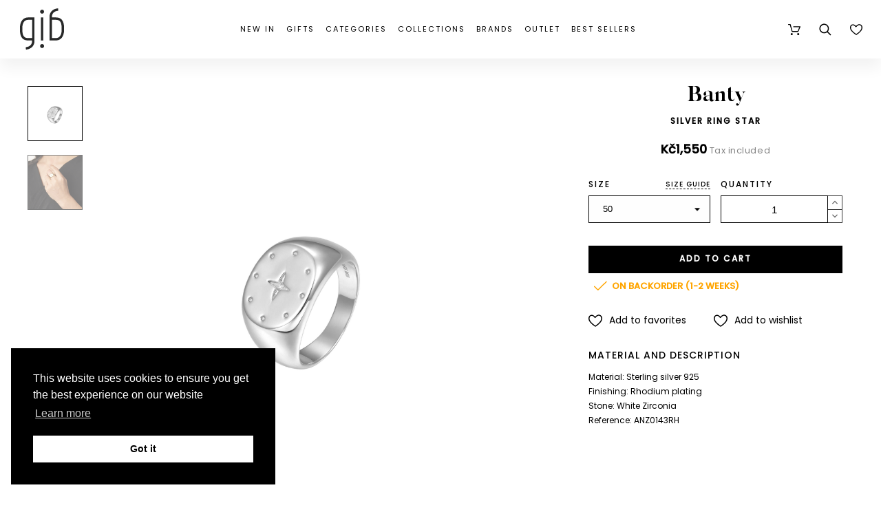

--- FILE ---
content_type: text/html; charset=utf-8
request_url: https://gibjewels.com/en/rings/16080-silver-ring-star.html
body_size: 61234
content:
<!doctype html>
<html lang="en">

  <head>
    
      
  <meta charset="utf-8">


  <meta http-equiv="x-ua-compatible" content="ie=edge">
  <meta name="google-site-verification" content="cH1E8qlhuAh4jXWpqC5lSZICHMsq8gUSPATb46RSeTI" />
  <meta name="google-signin-client_id" content="153636746175-7gtvpmunak4aitf1te6dpqs4de6p1vae.apps.googleusercontent.com">


  <link rel="canonical" href="https://gibjewels.com/en/rings/16080-silver-ring-star.html">

  <title>Silver Ring Star | GiB Jewels</title>


  <meta name="description" content="">
  <meta name="keywords" content="">
        <link rel="canonical" href="https://gibjewels.com/en/rings/16080-silver-ring-star.html">
    
      <link rel="alternate" href="https://gibjewels.com/en/rings/16080-silver-ring-star.html" hreflang="en-us">
      <link rel="alternate" href="https://gibjewels.com/cs/prsteny/16080--hvezda-stribrny-prsten.html" hreflang="cs-CZ">
    



  <meta name="viewport" content="width=device-width,minimum-scale=1,initial-scale=1">



  <link rel="icon" type="image/vnd.microsoft.icon" href="https://gibjewels.com/img/favicon.ico?1599571400">
  <link rel="shortcut icon" type="image/x-icon" href="https://gibjewels.com/img/favicon.ico?1599571400">

  

  <link rel="stylesheet" href="/themes/alysum/assets/css/jquery.mmenu.all.css" type="text/css" media="all">
  <link rel="stylesheet" href="/themes/alysum/assets/css/slick.min.css" type="text/css" media="all">
  	<link href='//fonts.googleapis.com/css?family=Poppins%7CPlayfair+Display&amp;subset=latin-ext&display=swap' rel="stylesheet">

	<link rel="stylesheet" href="https://gibjewels.com/themes/alysum/assets/css/theme3.css" type="text/css" media="all">
	<link rel="stylesheet" href="https://gibjewels.com/modules/pccookieconsent/views/css/cookieconsent.min.css" type="text/css" media="all">
	<link rel="stylesheet" href="https://gibjewels.com/modules/customproducttabs//views/css/customproducttabs.css" type="text/css" media="all">
	<link rel="stylesheet" href="https://gibjewels.com/modules/pk_manufacturers/assets/css/styles.css" type="text/css" media="all">
	<link rel="stylesheet" href="https://gibjewels.com/modules/pk_menu/views/css/front.css" type="text/css" media="all">
	<link rel="stylesheet" href="https://gibjewels.com/modules/pk_themesettings/assets/css/styles.css" type="text/css" media="all">
	<link rel="stylesheet" href="https://gibjewels.com/modules/pk_themesettings/assets/css/dynamic/generatedcss1.css" type="text/css" media="all">
	<link rel="stylesheet" href="https://gibjewels.com/modules/pk_themesettings/assets/css/dynamic/customercss1.css" type="text/css" media="all">
	<link rel="stylesheet" href="https://gibjewels.com/modules/pspagebuilder/views/css/pagebuilder.css" type="text/css" media="all">
	<link rel="stylesheet" href="https://gibjewels.com/modules/jxproductsmanager/views/css/jxproductsmanager.css" type="text/css" media="all">
	<link rel="stylesheet" href="https://gibjewels.com/modules/codfee/views/css/codfee_1.6.css" type="text/css" media="all">
	<link rel="stylesheet" href="https://gibjewels.com/modules/oleamultipromos//views/css/oleamultipromos17.css" type="text/css" media="all">
	<link rel="stylesheet" href="https://gibjewels.com/js/jquery/ui/themes/base/minified/jquery-ui.min.css" type="text/css" media="all">
	<link rel="stylesheet" href="https://gibjewels.com/js/jquery/ui/themes/base/minified/jquery.ui.theme.min.css" type="text/css" media="all">
	<link rel="stylesheet" href="https://gibjewels.com/js/jquery/plugins/fancybox/jquery.fancybox.css" type="text/css" media="all">
	<link rel="stylesheet" href="https://gibjewels.com/modules/pk_favorites/views/assets/css/favoriteproducts.css" type="text/css" media="all">
	<link rel="stylesheet" href="https://gibjewels.com/modules/pk_testimonials/assets/css/styles.css" type="text/css" media="all">
	<link rel="stylesheet" href="https://gibjewels.com/modules/pk_wishlist/views/css/front.css" type="text/css" media="all">
	<link rel="stylesheet" href="https://gibjewels.com/modules/ps_imageslider/css/homeslider.css" type="text/css" media="all">
	<link rel="stylesheet" href="https://gibjewels.com/modules/polyany_slider/css/polyany_slider.css" type="text/css" media="all">
	<link rel="stylesheet" href="https://gibjewels.com/themes/alysum/assets/css/custom3.css" type="text/css" media="all">


<style id="alysum-generated">/* 13px - line-height | 1em = 1 ÷ 14px = 0.0714*/
.header-main #desktop_cart .shopping_cart, 
.header-main .pk_customlinks .dd_container { top:71px }
.header-main .icons-true #desktop_cart .shopping_cart, 
.header-main .icons-true .pk_customlinks .dd_container { top:74.5px }
.header-main .flexmenu .submenu { top:130px }
.header-top #desktop_cart .shopping_cart, 
.header-top .pk_customlinks .dd_container { top:21.5px }
.header-top .flexmenu .submenu { top:30px }
#pattern .view_grid .product_list .grid-container { grid-template-columns: repeat(auto-fill, minmax(247px, 1fr)); }
#pattern .view_grid .product_list .grid-container { grid-column-gap: 40px; }
</style>


  <script>
    var btGapTag = {"tagContent":{"tracking_type":{"label":"tracking_type","value":"view_item"},"content_type":{"label":"content_type","value":"'product'"},"contents":{"label":"contents","value":[{"item_id":16080,"item_name":"Silver Ring Star","currency":"CZK","item_category":"Rings","price":"1,550.00","item_brand":"Banty"}]},"coupon_name":{"label":"coupon","value":"no_coupon"},"value":{"label":"value","value":1550},"currency":{"label":"currency","value":"CZK"}},"bAddToCartTrigger":false,"elementCategoryProduct":"article.product-miniature","elementRemoveCart":"a.remove-from-cart","elementShipping":"input[type=radio]","elementPayment":".ps-shown-by-js","elementlogin":"button#submit-login","elementsignup":"div.no-account","elementWishCat":"button.wishlist-button-add","elementWishProd":"button.wishlist-button-add","gaId":"G-0WVS28YB2X","gaEnable":"1","bEnableUa":false,"sUAcode":"","ajaxUrl":"https:\/\/gibjewels.com\/en\/module\/ganalyticspro\/ajax","token":"922e0e46c9605737989748d69999dd2d","bRefund":false,"bPartialRefund":false,"bUseConsent":false,"bConsentHtmlElement":"","iConsentConsentLvl":0};
    var favorites = {"favorite_products_url_add":"https:\/\/gibjewels.com\/en\/module\/pk_favorites\/actions?process=add","favorite_products_url_remove":"https:\/\/gibjewels.com\/en\/module\/pk_favorites\/actions?process=remove","favorite_products_id_product":"16080","phrases":{"add":"Add to favorites","delete":"Delete","remove":"Remove from favorites","added":"The product has been added to your&nbsp;<a href=\"https:\/\/gibjewels.com\/en\/module\/pk_favorites\/account\">favorites<\/a>","removed":"The product has been removed from&nbsp;<a href=\"https:\/\/gibjewels.com\/en\/module\/pk_favorites\/account\">favorites<\/a>","haveToLogin":"You have to login to add product to Favorites"}};
    var jxdd_msg_days = "days";
    var jxdd_msg_hr = "hrs";
    var jxdd_msg_min = "mins";
    var jxdd_msg_sec = "secs";
    var prestashop = {"cart":{"products":[],"totals":{"total":{"type":"total","label":"Total","amount":0,"value":"K\u010d0"},"total_including_tax":{"type":"total","label":"Total (tax incl.)","amount":0,"value":"K\u010d0"},"total_excluding_tax":{"type":"total","label":"Total (tax excl.)","amount":0,"value":"K\u010d0"}},"subtotals":{"products":{"type":"products","label":"Subtotal","amount":0,"value":"K\u010d0"},"discounts":null,"shipping":{"type":"shipping","label":"Shipping","amount":0,"value":""},"tax":{"type":"tax","label":"Included taxes","amount":0,"value":"K\u010d0"}},"products_count":0,"summary_string":"0 items","vouchers":{"allowed":1,"added":[]},"discounts":[],"minimalPurchase":0,"minimalPurchaseRequired":""},"currency":{"id":1,"name":"CZK","iso_code":"CZK","iso_code_num":"000","sign":"K\u010d"},"customer":{"lastname":null,"firstname":null,"email":null,"birthday":null,"newsletter":null,"newsletter_date_add":null,"optin":null,"website":null,"company":null,"siret":null,"ape":null,"is_logged":false,"gender":{"type":null,"name":null},"addresses":[]},"language":{"name":"EN (EN)","iso_code":"en","locale":"en-US","language_code":"en-us","is_rtl":"0","date_format_lite":"Y-m-d","date_format_full":"Y-m-d H:i:s","id":1},"page":{"title":"","canonical":"https:\/\/gibjewels.com\/en\/rings\/16080-silver-ring-star.html","meta":{"title":"Silver Ring Star","description":"","keywords":"","robots":"index"},"page_name":"product","body_classes":{"lang-en":true,"lang-rtl":false,"country-CZ":true,"currency-CZK":true,"layout-full-width":true,"page-product":true,"tax-display-enabled":true,"product-id-16080":true,"product-Silver Ring Star":true,"product-id-category-11":true,"product-id-manufacturer-3":true,"product-id-supplier-0":true,"product-available-for-order":true},"admin_notifications":[]},"shop":{"name":"GiB Jewels","logo":"https:\/\/gibjewels.com\/img\/luckyteamcz-logo-1558295223.jpg","stores_icon":"https:\/\/gibjewels.com\/img\/logo_stores.png","favicon":"https:\/\/gibjewels.com\/img\/favicon.ico"},"urls":{"base_url":"https:\/\/gibjewels.com\/","current_url":"https:\/\/gibjewels.com\/en\/rings\/16080-silver-ring-star.html","shop_domain_url":"https:\/\/gibjewels.com","img_ps_url":"https:\/\/gibjewels.com\/img\/","img_cat_url":"https:\/\/gibjewels.com\/img\/c\/","img_lang_url":"https:\/\/gibjewels.com\/img\/l\/","img_prod_url":"https:\/\/gibjewels.com\/img\/p\/","img_manu_url":"https:\/\/gibjewels.com\/img\/m\/","img_sup_url":"https:\/\/gibjewels.com\/img\/su\/","img_ship_url":"https:\/\/gibjewels.com\/img\/s\/","img_store_url":"https:\/\/gibjewels.com\/img\/st\/","img_col_url":"https:\/\/gibjewels.com\/img\/co\/","img_url":"https:\/\/gibjewels.com\/themes\/alysum\/assets\/img\/","css_url":"https:\/\/gibjewels.com\/themes\/alysum\/assets\/css\/","js_url":"https:\/\/gibjewels.com\/themes\/alysum\/assets\/js\/","pic_url":"https:\/\/gibjewels.com\/upload\/","pages":{"address":"https:\/\/gibjewels.com\/en\/address","addresses":"https:\/\/gibjewels.com\/en\/addresses","authentication":"https:\/\/gibjewels.com\/en\/login","cart":"https:\/\/gibjewels.com\/en\/cart","category":"https:\/\/gibjewels.com\/en\/index.php?controller=category","cms":"https:\/\/gibjewels.com\/en\/index.php?controller=cms","contact":"https:\/\/gibjewels.com\/en\/contact-us","discount":"https:\/\/gibjewels.com\/en\/discount","guest_tracking":"https:\/\/gibjewels.com\/en\/guest-tracking","history":"https:\/\/gibjewels.com\/en\/order-history","identity":"https:\/\/gibjewels.com\/en\/identity","index":"https:\/\/gibjewels.com\/en\/","my_account":"https:\/\/gibjewels.com\/en\/my-account","order_confirmation":"https:\/\/gibjewels.com\/en\/order-confirmation","order_detail":"https:\/\/gibjewels.com\/en\/index.php?controller=order-detail","order_follow":"https:\/\/gibjewels.com\/en\/order-follow","order":"https:\/\/gibjewels.com\/en\/order","order_return":"https:\/\/gibjewels.com\/en\/index.php?controller=order-return","order_slip":"https:\/\/gibjewels.com\/en\/credit-slip","pagenotfound":"https:\/\/gibjewels.com\/en\/page-not-found","password":"https:\/\/gibjewels.com\/en\/password-recovery","pdf_invoice":"https:\/\/gibjewels.com\/en\/index.php?controller=pdf-invoice","pdf_order_return":"https:\/\/gibjewels.com\/en\/index.php?controller=pdf-order-return","pdf_order_slip":"https:\/\/gibjewels.com\/en\/index.php?controller=pdf-order-slip","prices_drop":"https:\/\/gibjewels.com\/en\/outlet","product":"https:\/\/gibjewels.com\/en\/index.php?controller=product","search":"https:\/\/gibjewels.com\/en\/search","sitemap":"https:\/\/gibjewels.com\/en\/sitemap","stores":"https:\/\/gibjewels.com\/en\/stores","supplier":"https:\/\/gibjewels.com\/en\/collections","register":"https:\/\/gibjewels.com\/en\/login?create_account=1","order_login":"https:\/\/gibjewels.com\/en\/order?login=1"},"alternative_langs":{"en-us":"https:\/\/gibjewels.com\/en\/rings\/16080-silver-ring-star.html","cs-CZ":"https:\/\/gibjewels.com\/cs\/prsteny\/16080--hvezda-stribrny-prsten.html"},"theme_assets":"\/themes\/alysum\/assets\/","actions":{"logout":"https:\/\/gibjewels.com\/en\/?mylogout="},"no_picture_image":{"bySize":{"small_default":{"url":"https:\/\/gibjewels.com\/img\/p\/en-default-small_default.jpg","width":100,"height":100},"cart_default":{"url":"https:\/\/gibjewels.com\/img\/p\/en-default-cart_default.jpg","width":126,"height":126},"medium_default":{"url":"https:\/\/gibjewels.com\/img\/p\/en-default-medium_default.jpg","width":500,"height":500},"home_default":{"url":"https:\/\/gibjewels.com\/img\/p\/en-default-home_default.jpg","width":700,"height":700},"large_default":{"url":"https:\/\/gibjewels.com\/img\/p\/en-default-large_default.jpg","width":1080,"height":1080}},"small":{"url":"https:\/\/gibjewels.com\/img\/p\/en-default-small_default.jpg","width":100,"height":100},"medium":{"url":"https:\/\/gibjewels.com\/img\/p\/en-default-medium_default.jpg","width":500,"height":500},"large":{"url":"https:\/\/gibjewels.com\/img\/p\/en-default-large_default.jpg","width":1080,"height":1080},"legend":""}},"configuration":{"display_taxes_label":true,"display_prices_tax_incl":true,"is_catalog":false,"show_prices":true,"opt_in":{"partner":false},"quantity_discount":{"type":"discount","label":"Unit discount"},"voucher_enabled":1,"return_enabled":1},"field_required":[],"breadcrumb":{"links":[{"title":"Home","url":"https:\/\/gibjewels.com\/en\/"},{"title":"Rings","url":"https:\/\/gibjewels.com\/en\/11-rings"},{"title":"Silver Ring Star","url":"https:\/\/gibjewels.com\/en\/rings\/16080-29563-silver-ring-star.html#\/size-52"}],"count":3},"link":{"protocol_link":"https:\/\/","protocol_content":"https:\/\/"},"time":1768774140,"static_token":"922e0e46c9605737989748d69999dd2d","token":"eb6a03fcd81d7aa21c93ac0870d27c82","debug":false};
    var pspagebuilder = {"phrases":{"email_already_registered":"Email already registered","error_during_subscription":"Error during subscription","subscription_successful":"Subscription successful","agree_gdpr":"You have to agree with our GDPR Policy","invalid_email":"Invalid email address","unable_to_subscribe":"Unable to subscribe","empty_message":"The message is empty","empty_email":"The email address is empty","verification_sent":"A verification email has been sent. Please check your email"}};
    var server_time = "2026-01-18 23:09:00";
    var theme_cfg = {"preset":"customer_config","tab_number":"1","pattern":"0","page_width":"","toTop":"0","gs_body_typography":{"font_size":"14","line_height":"1.5","letter_spacing":"0","color":"#000000","font_style":"normal","font_weight":"300","font_family":"Poppins","text_transform":"none"},"gs_titles_font":"Poppins","gs_cookie_message":"0","gs_cookie_pages":"11","gs_sticky_menu":"1","gs_lazy_load":"0","gs_preloader":"0","gs_popup_search":"1","gs_google_api_key":"AIzaSyDr2Wn7AekkidnGq0j1WdGC4iAq6t6a3ug","latin_ext":"1","button_typography":{"font_size":"12","line_height":"1","letter_spacing":"0.1","color":"#ffffff","font_style":"normal","font_weight":"700","font_family":"Poppins","text_transform":"uppercase"},"button_color":"#000000","button_border_color":"#000000","button_color_hover":"transparent","button_text_color_hover":"#444444","button_border_color_hover":"#c9b4ba","cyrillic":"0","header_builder":"0","header_type":"5","header_position":"header_static","header_elements_icons":"1","header_elements_text":"0","logo_position":"logo-center","logo_type":"image","logo_text":"gibjewels.com","logo_typography":{"font_size":"36","line_height":"1","letter_spacing":"0","color":"#000000","font_style":"normal","font_weight":"800","font_family":"Playfair Display","text_transform":"none"},"menu_bar_height":"","menu_background":"transparent","menu_typography":{"font_size":"13","line_height":"1","letter_spacing":"0.2","color":"#000000","font_style":"normal","font_weight":"300","font_family":"Poppins","text_transform":"uppercase"},"submenu_typography":{"font_size":"13","line_height":"1","letter_spacing":"0.2","color":"#000000","font_style":"normal","font_weight":"300","font_family":"Poppins","text_transform":"none"},"top_bar":"0","top_bar_background":"#A5252E","top_bar_short_message":"VESEL\u00c9 V\u00c1NOCE A \u0160\u0164ASTN\u00dd NOV\u00dd ROK!","top_bar_height":"30","top_bar_text":{"font_size":"13","line_height":"1","letter_spacing":"0.04","color":"#ffffff","font_style":"normal","font_weight":"400","font_family":"Poppins","text_transform":"none"},"middle_bar_height":"130","hdr_middle_bar_background":"#000000","hdr_search_bar_background":"#ffffff","hdr_search_bar_border":"#eeeeee","middle_bar_typography":{"font_size":"13","line_height":"1","letter_spacing":"0.1","color":"#000000","font_style":"normal","font_weight":"400","font_family":"Poppins","text_transform":"uppercase"},"cp_listing_view":"grid","cp_category_preview":"1","cp_subcategories":"0","cp_category_description":"0","cp_only_filter":"0","cp_collapse_filter":"0","cp_item_width":"247","cp_item_gap":"40","footer_builder":"1","footer_main_font":{"font_size":"14","line_height":"1","letter_spacing":"0.1","color":"#000000","font_style":"normal","font_weight":"400","font_family":"Poppins","text_transform":"none"},"footer_main_title":{"font_size":"14","line_height":"1","letter_spacing":"0.1","color":"#000000","font_style":"normal","font_weight":"400","font_family":"Poppins","text_transform":"uppercase"},"footer_main_link_color":"#000000","footer_main_background":"#ffffff","footer_bottom":"1","footer_bottom_background":"#343434","footer_bottom_height":"80","footer_bottom_font":{"font_size":"18","line_height":"1","letter_spacing":"0","color":"#000000","font_style":"normal","font_weight":"400","font_family":"Poppins","text_transform":"none"},"footer_bottom_text":"gibjewels.com","footer_bottom_align":"flex-start","footer_bottom_social":"1","footer_bottom_pcards":"0","homepage_builder":"1","homepage_module_title":{"font_size":"36","line_height":"1","letter_spacing":"0","color":"#000000","font_style":"normal","font_weight":"800","font_family":"Playfair Display","text_transform":"capitalize"},"pm_qw_button":"0","pm_colors":"0","pm_labels":"1","pm_countdown":"1","pm_hover_image":"1","pm_title":"1","pm_button_color":"#000000","pm_button_color_hover":"#000000","pm_title_multiline":"0","pm_stars":"0","pm_stars_color":"#eeeeee","pm_stars_color_active":"#afafaf","pm_title_typography":{"font_size":"11","line_height":"1.188","letter_spacing":"0","color":"#000000","font_style":"normal","font_weight":"600","font_family":"Poppins","text_transform":"none"},"pm_brand":"1","pm_brand_typography":{"font_size":"12","line_height":"1","letter_spacing":"0.12","color":"#bcbcbc","font_style":"normal","font_weight":"400","font_family":"Poppins","text_transform":"uppercase"},"pm_desc":"0","pm_desc_typography":{"font_size":"13","line_height":"1.2","letter_spacing":"0","color":"#000000","font_style":"normal","font_weight":"500","font_family":"Poppins","text_transform":"none"},"pm_price":"1","pm_price_typography":{"font_size":"11","line_height":"1.188","letter_spacing":"0.05","color":"#000000","font_style":"normal","font_weight":"300","font_family":"Poppins","text_transform":"none"},"pm_old_price_typography":{"font_size":"11","line_height":"1.188","letter_spacing":"0","color":"#bfbfbf","font_style":"italic","font_weight":"400","font_family":"Poppins","text_transform":"none"},"pm_details_layout":"pm_details_layout2","pm_labels_color":"#000000","pm_labels_typography":{"font_size":"12","line_height":"1.5","letter_spacing":"0.1","color":"#ffffff","font_style":"normal","font_weight":"400","font_family":"Poppins","text_transform":"uppercase"},"sb_title":{"font_size":"17","line_height":"1.2","letter_spacing":"0.08","color":"#313537","font_style":"normal","font_weight":"400","font_family":"Poppins","text_transform":"uppercase"},"sa_facebook":"1","sa_facebook_link":"https:\/\/www.facebook.com\/gibjewels\/","sa_twitter":"0","sa_twitter_link":"https:\/\/twitter.com\/","sa_pinterest":"0","sa_pinterest_link":"https:\/\/pinterest.com\/","sa_linkedin":"0","sa_linkedin_link":"https:\/\/linkedin.com\/","sa_instagram":"1","sa_instagram_link":"https:\/\/www.instagram.com\/gib_jewels\/","sa_flickr":"0","sa_flickr_link":"https:\/\/flickr.com\/","sa_youtube":"0","sa_youtube_link":"https:\/\/youtube.com\/","pay_visa":"1","pay_am_exp":"0","pay_mastercard":"1","pay_paypal":"1","pay_skrill":"0","pay_maestro":"1","pay_discover":"0","pay_cirrus":"0","pay_direct":"0","pay_solo":"0","pay_switch":"0","pay_wu":"0","pay_bitcoin":"0","pay_bitcoingold":"0","pay_litecoin":"0","pay_ethereum":"0","pay_dogecoin":"0","pay_monacoin":"0","pp_builder_layout":"0","pp_price":{"font_size":"18","line_height":"1.2","letter_spacing":"0","color":"#000000","font_style":"normal","font_weight":"700","font_family":"Poppins","text_transform":"none"},"pp_share":"1","pp_countdown":"1","pp_innnerzoom":"1","pp_updownbuttons":"1","cont_map_zoom_level":"15","cont_map_custom_style":"1","mt_maintenance":"1","mt_countdown":"1","mt_notify":"1","mt_date_until":"06\/01\/2020","amp_enable":"0","gs_cookie_link":"\/content\/11-privacy-policy","item_key":"","versions":"5.3.9","preset_to_import":"","dc_preset_to_import":"alysum","gs_sticky_menu_class":"sticky-header","cont_longitude":"14.4255186","cont_latitude":"50.0891031","pm_filter_image":"0","tab":"AdminModules","cont_show_map":"1","cp_builder_layout":"0","pp_builder_thumbs":"0","pm_attr":"0","gs_scripts_attr":"async","pp_details_tab":"1","pm_atc_button":"1","ps_version":"1786"};
    var wishlist = {"added_to_wishlist_msg":"The product was successfully added to&nbsp;<a href=\"https:\/\/gibjewels.com\/en\/module\/pk_wishlist\/mywishlist\">your wishlist<\/a>","wishlist_btn_icon":"<svg class='svgic'><use xlink:href='#si-wishlist'><\/use><\/svg>","static_token":false,"advansedwishlist_controller_url":"https:\/\/gibjewels.com\/en\/module\/pk_wishlist\/default","mywishlist_url":"https:\/\/gibjewels.com\/en\/module\/pk_wishlist\/mywishlist","login_first":"You have to login to add product to Wishlist"};
  </script>



  	<script async src="https://www.googletagmanager.com/gtag/js?id=G-0WVS28YB2X"></script>
<!-- START - Google Remarketing + Dynamic - remarketing Code -->

<script type="text/javascript" data-keepinline="true" async src="https://www.googletagmanager.com/gtag/js?id=AW-439674312"></script>
<script type="text/javascript" data-keepinline="true">
    window.dataLayer = window.dataLayer || [];

    function gtag(){dataLayer.push(arguments);}
    gtag('js', new Date());
    
            
    gtag('config', 'AW-439674312');
    gtag('event', 'page_view', {
        'send_to': 'AW-439674312',
                ecomm_prodid: '16080',
                ecomm_pagetype: 'product',
                ecomm_totalvalue: 1550.00,
                ecomm_category: 'Rings',
                isSaleItem: false,
                user_id: '70552'                
    });
    
        
</script>

<!-- END - Google Remarketing + Dynamic - remarketing Code -->
<link rel="alternate" type="application/rss+xml" title="Silver Ring Star" href="//gibjewels.com/en/module/ps_feeder/rss?id_category=11&orderby=quantity&orderway=desc">
    <script>
        window.addEventListener("load", function(){
            window.cookieconsent.initialise({
                "palette": {
                    "popup": {
                        "background": "#000000",
                        "text": "#ffffff"
                    },
                    "button": {
                                                "background": "#ffffff",
                        "text": "#000000"
                                            }
                },
                                                                                                "position": "bottom-left",
                                                "content": {
                    "message": "This website uses cookies to ensure you get the best experience on our website",
                    "dismiss": "Got it",
                    "link": "Learn more",
                    "href": "https://gibjewels.com/en/content/11-privacy-policy"
                                    }
            })});
    </script>






<!-- Ecomail starts --><script type="text/javascript">;(function(p,l,o,w,i,n,g){if(!p[i]){p.GlobalSnowplowNamespace=p.GlobalSnowplowNamespace||[];p.GlobalSnowplowNamespace.push(i);p[i]=function(){(p[i].q=p[i].q||[]).push(arguments)};p[i].q=p[i].q||[];n=l.createElement(o);g=l.getElementsByTagName(o)[0];n.async=1;n.src=w;g.parentNode.insertBefore(n,g)}}(window,document,"script","//d70shl7vidtft.cloudfront.net/ecmtr-2.4.2.js","ecotrack"));window.ecotrack('newTracker', 'cf', 'd2dpiwfhf3tz0r.cloudfront.net', { /* Initialise a tracker */  appId: 'gibjewels'});window.ecotrack('setUserIdFromLocation', 'ecmid');window.ecotrack('trackPageView');</script><!-- Ecomail stops -->
<script>
    window.ecotrack('trackStructEvent', 'ue','Basket','Basket');
</script>
<!-- Meta Pixel Code -->
<script>
!function(f,b,e,v,n,t,s)
{if(f.fbq)return;n=f.fbq=function(){n.callMethod?
n.callMethod.apply(n,arguments):n.queue.push(arguments)};
if(!f._fbq)f._fbq=n;n.push=n;n.loaded=!0;n.version='2.0';
n.queue=[];t=b.createElement(e);t.async=!0;
t.src=v;s=b.getElementsByTagName(e)[0];
s.parentNode.insertBefore(t,s)}(window, document,'script',
'https://connect.facebook.net/en_US/fbevents.js');
fbq('init', '247533130949881');
fbq('track', 'PageView');
</script>
<noscript><img height="1" width="1" style="display:none"
src="https://www.facebook.com/tr?id=247533130949881&ev=PageView&noscript=1"
/></noscript>
<!-- End Meta Pixel Code -->
<style>.homeslider-container ul, .homeslider-container ol, .homeslider-container li { list-style-type: none !important;}</style>



    
  <meta property="og:type" content="product">
  <meta property="og:url" content="https://gibjewels.com/en/rings/16080-silver-ring-star.html">
  <meta property="og:title" content="Silver Ring Star">
  <meta property="og:site_name" content="GiB Jewels">
  <meta property="og:description" content="Material: Sterling silver 925. Finishing: Rhodium plating. Stone: White Zirconia. ">
  <meta property="og:image" content="https://gibjewels.com/85104-large_default/silver-ring-star.jpg">
      <meta property="product:pretax_price:amount" content="1280.991736">
    <meta property="product:pretax_price:currency" content="CZK">
    <meta property="product:price:amount" content="1550">
    <meta property="product:price:currency" content="CZK">
    

      </head>

  <body id="product" class="lang-en country-cz currency-czk layout-full-width page-product tax-display-enabled product-id-16080 product-silver-ring-star product-id-category-11 product-id-manufacturer-3 product-id-supplier-0 product-available-for-order pm-details-layout2 header-static hide-header-text gs-popup-search">
  
  <!-- Google Tag Manager (noscript) -->
  <noscript><iframe src="https://www.googletagmanager.com/ns.html?id=GTM-KQVKDVH"
  height="0" width="0" style="display:none;visibility:hidden"></iframe></noscript>
  <!-- End Google Tag Manager (noscript) -->
  
    <div class="page">

    
    
      <!--noindex--><svg style="display:none" version="1.1" xmlns="http://www.w3.org/2000/svg" xmlns:xlink="http://www.w3.org/1999/xlink">
<defs>
<symbol id="si-gib-logo" clip-rule="evenodd" fill-rule="evenodd" image-rendering="optimizeQuality" shape-rendering="geometricPrecision" text-rendering="geometricPrecision" viewBox="0 0 14988 14023" xmlns="http://www.w3.org/2000/svg">
<g fill="#282929" fill-rule="nonzero"><path d="m7921.72 3109.98h-787.4v7836.67h787.4z"/><path d="m4944.57 3115.69h-807.09v1.19h-1380.87c-395.56 0-765.67 78.52-1100.06 233.38-344.96 159.74-644.61 397.32-890.67 706.13-247.59 310.74-437.88 690.84-565.58 1129.76-129.26 444.3-194.8 951.53-194.8 1507.6v634.89c0 1275.89 240.22 2185.33 734.37 2780.31 460.72 554.7 1120.39 824.34 2016.72 824.34h1374.99v205.12c0 547.09-175.39 1023.85-507.19 1378.74-375.37 401.48-929.89 637.8-1648.15 702.42l73.41 816.15c911.97-82.04 1663.49-413.63 2173.33-958.93 476.29-509.43 722.28-1173.94 722.28-1932.6v-466.35l-.7-7562.15zm-3574.3 6469.7c-361.84-435.65-545.31-1194.94-545.31-2256.74v-634.89c0-913.61 201.19-1649.01 581.81-2126.72 328.76-412.61 795.53-630.71 1349.84-630.71h1380.87v6177.54h-1380.87c-646.37 0-1086.9-167.92-1386.34-528.46z"/><path d="m14258.79 3939.94c-460.71-554.7-1120.37-824.35-2016.71-824.35h-1374.98v-205.13c0-547.09 175.39-1023.85 507.19-1378.73 375.37-401.47 929.88-637.8 1648.15-702.42l-73.42-816.15c-911.96 82.04-1663.48 413.63-2173.31 958.93-476.29 509.44-720.04 1187.73-720.04 1946.39l-1.54 458.34v7556.37h807.09v-1.18h1380.87c395.56 0 765.67-78.52 1100.06-233.38 344.94-159.74 644.61-397.33 890.67-706.14 247.59-310.74 437.87-690.84 565.57-1129.77 129.26-444.3 194.8-951.52 194.8-1507.59v-634.89c0-1275.89-240.22-2185.33-734.37-2780.31zm-85.07 3415.2c0 913.61-201.19 1649.02-581.81 2126.72-328.75 412.62-795.52 630.71-1349.83 630.71h-1380.87v-6177.53h1380.87c646.38 0 1086.89 167.92 1386.34 528.46 361.83 435.66 545.3 1194.93 545.3 2256.75z"/><path d="m7528.02 482.18c-374.48 0-678.06 303.58-678.06 678.06s303.58 678.06 678.06 678.06 678.06-303.58 678.06-678.06-303.57-678.06-678.06-678.06z"/><path d="m7528.02 12150.98c-374.48 0-678.06 303.57-678.06 678.06 0 374.48 303.58 678.06 678.06 678.06s678.06-303.58 678.06-678.06-303.57-678.06-678.06-678.06z"/></g></symbol>
<symbol id="si-updown" viewBox="0 0 8 8">
<path d="M8 2.194c0 .17-.062.34-.183.47L4.44 6.275c-.117.126-.275.197-.44.197-.165 0-.323-.07-.44-.194L.184 2.666c-.242-.26-.243-.68 0-.94.243-.26.637-.26.88 0L4 4.866l2.937-3.14c.243-.26.638-.26.88 0 .12.128.183.298.183.468z" />
<path style="display:none;" d="M7.958,5.554c0-0.223-0.084-0.443-0.253-0.612L4.603,1.835 c-0.334-0.334-0.873-0.334-1.206,0L0.295,4.941c-0.335,0.335-0.337,0.882-0.004,1.22C0.624,6.499,1.166,6.501,1.5,6.165L4,3.663 l2.5,2.502c0.336,0.336,0.877,0.334,1.21-0.004C7.876,5.993,7.958,5.772,7.958,5.554z"/>
</symbol>
<symbol id="si-arrowdown" viewBox="0 0 20 20">
<path d="M13.418 7.859c0.271-0.268 0.709-0.268 0.978 0s0.272 0.701 0 0.969l-3.908 3.83c-0.27 0.268-0.707 0.268-0.979 0l-3.908-3.83c-0.27-0.267-0.27-0.701 0-0.969s0.709-0.268 0.978 0l3.421 3.141 3.418-3.141z"/>
</symbol>
<symbol id="si-arrowup" viewBox="0 0 306 306">
<polygon points="35.7,247.35 153,130.05 270.3,247.35 306,211.65 153,58.65 0,211.65"/>
</symbol>
<symbol id="si-arrowright" viewBox="0 0 8 8">
<path d="M2.196,0.03c0.17,0,0.34,0.061,0.47,0.181l3.606,3.353C6.397,3.68,6.468,3.836,6.468,4	s-0.07,0.321-0.195,0.437L2.666,7.789c-0.259,0.241-0.68,0.241-0.938,0c-0.26-0.241-0.26-0.632,0-0.873L4.864,4L1.728,1.085 c-0.26-0.241-0.26-0.633,0-0.874C1.856,0.091,2.026,0.03,2.196,0.03z"/>
</symbol>
<symbol id="si-arrowleft" viewBox="0 0 8 8">
<path d="M5.804,7.97c-0.17,0-0.34-0.061-0.47-0.181L1.728,4.437C1.603,4.32,1.533,4.164,1.533,4 s0.07-0.321,0.195-0.437l3.606-3.353c0.259-0.241,0.68-0.241,0.938,0c0.26,0.241,0.26,0.632,0,0.873L3.136,4l3.136,2.915 c0.26,0.241,0.26,0.633,0,0.874C6.144,7.909,5.974,7.97,5.804,7.97z"/>
</symbol>
<symbol id="si-cart" viewBox="0 0 19 19">
<path d="M18.885,4.776c-0.129-0.197-0.352-0.312-0.586-0.312H8.552c-0.387,0-0.703,0.312-0.703,0.692 s0.316,0.693,0.703,0.693h8.669l-2.601,5.89H6.795L3.924,1.509C3.843,1.208,3.562,1,3.245,1H0.703C0.316,1,0,1.312,0,1.693 c0,0.381,0.316,0.692,0.703,0.692h2.015l2.87,10.231c0.082,0.301,0.363,0.509,0.68,0.509h8.821c0.281,0,0.527-0.161,0.645-0.416 l3.21-7.275C19.037,5.216,19.014,4.973,18.885,4.776z M5.6,14.858c-0.879,0-1.594,0.704-1.594,1.57S4.721,18,5.6,18 s1.593-0.705,1.593-1.571S6.479,14.858,5.6,14.858z M15.452,14.858c-0.879,0.058-1.535,0.82-1.477,1.675 c0.059,0.82,0.75,1.467,1.582,1.467h0.117c0.422-0.035,0.808-0.219,1.089-0.543c0.281-0.312,0.41-0.717,0.387-1.144 C17.092,15.459,16.331,14.801,15.452,14.858z"/>
</symbol>
<symbol id="si-button-cart" viewBox="0 0 16 16">
<path d="M15.902,3.832c-0.108-0.174-0.296-0.274-0.493-0.274H7.202c-0.326,0-0.592,0.274-0.592,0.61 c0,0.337,0.267,0.611,0.592,0.611h7.3l-2.19,5.197h-6.59L3.305,0.948C3.236,0.684,2.999,0.5,2.732,0.5H0.592 C0.266,0.5,0,0.774,0,1.111c0,0.336,0.266,0.611,0.592,0.611h1.697l2.417,9.028C4.774,11.017,5.011,11.2,5.278,11.2h7.428 c0.237,0,0.444-0.143,0.543-0.367l2.703-6.421C16.031,4.22,16.012,4.005,15.902,3.832z M4.715,12.729 c-0.74,0-1.342,0.622-1.342,1.386S3.976,15.5,4.715,15.5c0.74,0,1.342-0.622,1.342-1.386S5.456,12.729,4.715,12.729z  M13.012,12.729c-0.739,0.051-1.292,0.724-1.242,1.478C11.818,14.93,12.4,15.5,13.102,15.5h0.098 c0.355-0.03,0.682-0.193,0.918-0.479c0.236-0.274,0.346-0.631,0.325-1.008C14.394,13.258,13.752,12.678,13.012,12.729z"/>
</symbol>
<symbol id="si-search" viewBox="0 0 19 19">
<path d="M13.616,12.292c0.937-1.237,1.501-2.774,1.501-4.445c0.001-4.051-3.278-7.348-7.309-7.348 s-7.31,3.297-7.31,7.348c0,4.053,3.28,7.349,7.31,7.349c1.71,0,3.279-0.597,4.523-1.588l4.869,4.895l1.299-1.304L13.616,12.292z M7.809,13.542c-3.123,0-5.663-2.554-5.663-5.694c0-3.14,2.54-5.694,5.663-5.694c3.124,0,5.664,2.554,5.664,5.693 C13.473,10.987,10.932,13.542,7.809,13.542z"/>
</symbol>
<symbol id="si-cross" viewBox="0 0 12 12">
<polygon points="11.5,2.127 10.248,0.875 6.173,4.949 2.096,0.848 0.843,2.1 4.92,6.202 0.871,10.252 2.123,11.505 6.169,7.458 10.191,11.505 11.445,10.252 7.422,6.205"/>
</symbol>
<symbol id="si-cross-thin" viewBox="0 0 64 64">
<path d="M28.941,31.786L0.613,60.114c-0.787,0.787-0.787,2.062,0,2.849c0.393,0.394,0.909,0.59,1.424,0.59 c0.516,0,1.031-0.196,1.424-0.59l28.541-28.541l28.541,28.541c0.394,0.394,0.909,0.59,1.424,0.59c0.515,0,1.031-0.196,1.424-0.59 c0.787-0.787,0.787-2.062,0-2.849L35.064,31.786L63.41,3.438c0.787-0.787,0.787-2.062,0-2.849c-0.787-0.786-2.062-0.786-2.848,0   L32.003,29.15L3.441,0.59c-0.787-0.786-2.061-0.786-2.848,0c-0.787,0.787-0.787,2.062,0,2.849L28.941,31.786z"/>
</symbol>
<symbol id="si-cmp-cross" viewBox="0 0 11 11"><path d="M0.228,10.745c0.296,0.297,0.777,0.297,1.073,0l4.202-4.202l4.201,4.202 c0.297,0.297,0.777,0.297,1.073,0c0.297-0.297,0.297-0.776,0-1.073L6.576,5.471l4.201-4.203c0.297-0.295,0.297-0.777,0-1.074 c-0.296-0.295-0.776-0.295-1.073,0L5.503,4.397L1.301,0.194c-0.296-0.295-0.777-0.295-1.073,0c-0.296,0.297-0.296,0.779,0,1.074 L4.43,5.471L0.228,9.672C-0.068,9.969-0.068,10.448,0.228,10.745z"/></symbol>
<symbol id="si-twitter" viewBox="0 0 341.117 341.117">
<path d="M115.394,304.407c-33.085,0-65.862-9.158-94.777-26.479L0,265.582l24.024,0.405c0.778,0.039,2.031,0.103,4.004,0.103 c9.145,0,38.278-1.472,68.15-18.329c-22.455-6.677-41.01-24.036-48.651-46.762l-3.785-11.253l10.309,2.68 c-16.523-12.693-27.333-32.205-28.516-53.953l-0.566-10.411l9.557,4.171c1.742,0.765,3.515,1.44,5.315,2.024 c-13.573-18.998-21.787-48.355-4.659-79.538l4.717-8.593l5.996,7.757c28.728,37.141,71.325,59.789,117.778,62.899 c-0.283-2.886-0.482-5.54-0.482-6.369c0-34.474,26.234-70.13,70.13-70.13c18.426,0,36.164,7.32,49.23,20.206 c17.513-4.113,34.249-14.325,34.429-14.435l15.18-9.345l-5.733,16.883c-2.751,8.085-6.941,15.534-12.314,22.038 c2.931-0.958,5.81-2.057,8.773-3.348l18.233-8.908l-7.661,16.453c-6.324,13.593-16.87,24.808-29.968,31.98 c2.879,44.994-15.624,95.194-48.908,132.059c-24.705,27.372-68.703,60.084-138.016,60.528L115.394,304.407z M47.841,277.472 c21.427,9.248,44.409,14.075,67.546,14.075l1.099-0.006c64.628-0.411,105.586-30.836,128.556-56.286 c32.031-35.483,49.397-83.999,45.309-126.621l-0.431-4.524l4.113-1.915c6.523-3.04,12.365-7.262,17.269-12.397 c-5.488,1.388-11.343,2.423-18.092,3.239l-4.929,0.598l-3.843-9.743l4.473-3.445c6.266-3.67,11.729-8.451,16.144-14.049 c-6.986,2.976-15.232,5.887-23.477,7.423l-3.522,0.656l-2.41-2.648c-10.836-11.89-26.254-18.702-42.321-18.702 c-35.849,0-57.276,29.12-57.276,57.276c0,1.703,0.848,9.454,1.15,11.446l2.918,8.297l-9.28-0.199 c-49.744-1.073-96.023-22.873-128.511-60.181c-12.854,33.754,8.728,60.721,19.036,68.799l15.071,11.819l-19.146-0.334 c-5.996-0.103-11.864-0.919-17.552-2.436c5.058,22.558,22.886,40.682,46.048,45.656l25.354,5.45l-24.962,7.025 c-4.351,1.221-9.287,1.838-14.672,1.838c-2.519,0-4.929-0.135-7.153-0.341c10.039,17.674,28.734,29.551,49.416,30.56l18.072,0.887 L117.264,249.4C92.283,267.774,66.37,274.85,47.841,277.472z"/>
</symbol>
<symbol id="si-vimeo" viewBox="0 0 502.345 502.345">
<path d="M489.338,53.647c-23.502-30.216-73.862-25.18-88.97-22.662c-23.502,4.197-97.364,38.61-123.384,116.669l-3.357,11.751 h13.43c25.18-2.518,38.61,0,45.325,6.715c5.875,5.875,8.393,16.787,6.715,34.413c-1.679,19.305-11.751,41.128-21.823,59.593 l-0.839,1.679c-7.554,14.269-21.823,41.128-36.092,42.807c-5.875,0.839-11.751-2.518-17.626-9.233 c-19.305-20.984-23.502-58.754-26.859-92.328c-1.679-11.751-2.518-21.823-4.197-31.895l-1.679-9.233 c-3.357-20.984-7.554-43.646-13.43-63.79c-6.715-20.984-21.823-47.843-42.807-53.718c-20.144-5.875-45.325,1.679-61.272,11.751 c-28.538,17.626-52.879,39.449-76.38,60.433c-9.233,9.233-19.305,18.466-29.377,26.859C2.518,146.814,0,151.85,0,156.886 c0,3.357,1.679,6.715,3.357,10.072c0.839,0.839,0.839,1.679,1.679,2.518c3.357,5.875,8.393,14.269,19.305,15.948 c10.912,1.679,21.823-0.839,31.056-4.197c15.948-5.036,22.662-6.715,29.377,5.036c5.875,10.911,10.072,23.502,13.43,36.092 c1.679,5.875,3.357,12.59,5.875,18.466c8.393,25.18,15.108,52.039,22.662,81.416l2.518,10.911 c11.751,49.521,28.538,117.508,71.344,135.974c6.715,3.357,13.43,4.197,20.984,4.197c20.984,0,43.646-10.072,56.236-17.626 c49.521-30.216,84.774-72.184,110.793-106.597c70.505-96.525,106.597-203.121,111.633-230.82 C505.285,90.578,501.089,68.755,489.338,53.647z M483.462,115.758c-5.036,26.02-41.128,130.938-108.275,223.266 c-25.18,32.734-58.754,73.862-106.597,101.561c-15.108,9.233-44.485,20.144-62.111,12.59 c-35.253-15.108-50.361-78.059-61.272-124.223l-2.518-10.911c-6.715-29.377-13.43-56.236-22.662-82.256 c-1.679-5.875-3.357-11.751-5.036-17.626c-3.357-12.59-7.554-26.859-15.108-39.449c-8.393-13.43-17.626-17.626-27.698-17.626 c-7.554,0-15.108,2.518-21.823,3.357c-8.393,2.518-15.948,5.036-23.502,4.197c-2.518,0-10.072-10.072-10.911-11.751 c10.911-8.393,21.823-18.466,31.895-27.698c23.502-20.984,47.003-41.967,73.862-57.075c12.59-7.554,32.734-14.269,47.843-10.072 c13.43,3.357,26.02,23.502,31.895,41.967c5.875,18.466,9.233,41.128,12.59,61.272l1.679,9.233 c0.839,9.233,2.518,19.305,3.357,30.216c3.357,36.092,7.554,77.22,31.056,102.4c10.072,10.911,20.984,15.948,31.895,14.269 c22.662-3.357,38.61-32.734,48.682-52.039l0.839-1.679c10.072-19.305,21.823-42.807,23.502-65.469 c1.679-22.662-1.679-37.77-11.751-47.843c-10.911-10.911-27.698-13.43-45.325-12.59c27.698-67.148,92.328-91.489,104.918-93.167 c12.59-2.518,55.397-6.715,73.023,15.948C485.141,76.309,487.659,92.257,483.462,115.758z"/>
</symbol>
<symbol id="si-youtube" viewBox="0 0 21 21">
<path d="M7.893,6.643c0,0.604,0.038,1.057,0.114,1.359c0.075,0.301,0.202,0.559,0.379,0.771 c0.177,0.212,0.485,0.311,0.806,0.415c0.319,0.105,0.975,0.157,1.437,0.157c0.413,0,0.601-0.061,0.92-0.185 c0.318-0.123,0.579-0.253,0.781-0.512c0.203-0.258,0.336-0.537,0.398-0.836c0.061-0.298,0.092-0.768,0.092-1.406V4.605 c0-0.504-0.033-0.879-0.101-1.125s-0.19-0.485-0.374-0.718c-0.182-0.232-0.441-0.421-0.777-0.565 c-0.335-0.146-0.561-0.217-1.03-0.217c-0.557,0-1.338,0.111-1.696,0.337C8.485,2.543,8.236,2.842,8.099,3.213 C7.961,3.584,7.893,4.1,7.893,4.761V6.643z M9.949,4.161L9.949,4.161c0-0.365,0.021-0.594,0.063-0.688 c0.042-0.096,0.212-0.143,0.335-0.143s0.293,0.047,0.332,0.143c0.037,0.095,0.056,0.323,0.056,0.688v2.974 c0,0.307-0.019,0.507-0.059,0.6s-0.298,0.14-0.422,0.14c-0.12,0-0.201-0.051-0.242-0.153C9.969,7.619,9.949,7.401,9.949,7.064 V4.161z M4.369,9.279h2.058V6.14l1.541-5.596L5.971,0.499C5.688,2.126,5.486,3.312,5.365,4.236C5.326,3.65,5.15,2.191,4.837,0.499 H2.84L4.369,6.14V9.279z M13.783,8.781c0.1,0.188,0.252,0.28,0.459,0.394c0.205,0.115,0.554,0.079,0.867,0.079 c0.275,0,0.519,0.032,0.73-0.088c0.211-0.119,0.391-0.239,0.535-0.479l-0.037,0.529h2.123V1.972h-2.116v4.981 c0,0.582-0.015,0.928-0.043,1.034c-0.03,0.106-0.21,0.161-0.364,0.161c-0.145,0-0.262-0.052-0.295-0.156 c-0.033-0.103-0.049-0.432-0.049-0.985V1.972h-2.027v4.992c0,0.61,0.013,1.019,0.036,1.225C13.625,8.394,13.688,8.592,13.783,8.781 z M18.936,10.655H3.067c-0.868,0-1.568,0.771-1.568,1.726v6.395c0,0.951,0.701,1.726,1.568,1.726h15.868 c0.863,0,1.566-0.773,1.566-1.726v-6.395C20.502,11.427,19.799,10.655,18.936,10.655z M6.16,13.965H5.521v5.134H4.044v-5.134H3.322 v-1.44H6.16V13.965z M10.421,19.099H8.865l0.026-0.434C8.786,18.841,8.655,18.973,8.5,19.06c-0.156,0.089-0.334,0.132-0.536,0.132 c-0.23,0-0.48-0.041-0.631-0.125c-0.15-0.083-0.263-0.194-0.335-0.334c-0.072-0.139-0.117-0.283-0.134-0.434 c-0.018-0.151-0.027-0.45-0.027-0.898v-3.424h1.457v3.455c0,0.405,0.012,0.646,0.036,0.723c0.023,0.075,0.221,0.114,0.327,0.114 c0.114,0,0.27-0.039,0.291-0.117c0.021-0.079,0.032-0.332,0.032-0.759V13.96h1.442V19.099z M14.628,17.645 c0,0.383,0.005,0.667-0.044,0.854c-0.049,0.187-0.165,0.349-0.348,0.487c-0.18,0.137-0.338,0.205-0.588,0.205 c-0.18,0-0.346-0.041-0.502-0.121c-0.154-0.083-0.473-0.204-0.602-0.367l-0.1,0.396h-1.387v-6.575h1.486v1.902 c0.126-0.152,0.444-0.266,0.599-0.341c0.155-0.074,0.322-0.112,0.505-0.112c0.21,0,0.393,0.034,0.545,0.103 c0.154,0.068,0.215,0.164,0.294,0.288c0.081,0.123,0.101,0.242,0.116,0.361c0.016,0.118,0.024,0.004,0.024,0.388V17.645z M18.832,16.218h-2.099v1.493c0,0.236,0.017,0.388,0.05,0.455c0.033,0.068,0.155,0.103,0.247,0.103 c0.116,0,0.282-0.045,0.321-0.136c0.039-0.09,0.059-0.266,0.059-0.524V16.92h1.422v0.386c0,0.321-0.021,0.569-0.06,0.742 c-0.038,0.173-0.13,0.357-0.273,0.555c-0.146,0.196-0.387,0.344-0.608,0.441c-0.22,0.099-0.496,0.147-0.83,0.147 c-0.322,0-0.52-0.049-0.768-0.146c-0.248-0.098-0.483-0.229-0.621-0.398c-0.139-0.169-0.263-0.355-0.316-0.558 c-0.053-0.203-0.078-0.499-0.078-0.888v-1.7c0-0.456,0.059-0.45,0.178-0.713c0.118-0.264,0.386-0.465,0.656-0.604 c0.271-0.142,0.493-0.212,0.844-0.212c0.429,0,0.842,0.084,1.121,0.254s0.475,0.394,0.586,0.672c0.113,0.279,0.17,0.489,0.17,0.994 V16.218z M13.138,15.021c-0.032-0.084-0.274-0.123-0.369-0.123c-0.094,0-0.153,0.035-0.183,0.107 c-0.027,0.071-0.041-0.112-0.041,0.179v2.43c0,0.28,0.016,0.461,0.047,0.538c0.031,0.078,0.095,0.118,0.188,0.118 c0.096,0,0.336-0.041,0.364-0.121c0.028-0.082,0.044-0.276,0.044-0.586v-2.379C13.188,14.913,13.17,15.103,13.138,15.021z M17.027,14.805c-0.104,0-0.229,0.034-0.256,0.101c-0.025,0.067-0.038-0.028-0.038,0.267v0.289h0.565v-0.289 c0-0.271-0.014-0.17-0.042-0.249C17.229,14.845,17.113,14.805,17.027,14.805z"/>
</symbol>
<symbol id="si-youtube-button" viewBox="0 0 96.875 96.875">
<path d="M95.201,25.538c-1.186-5.152-5.4-8.953-10.473-9.52c-12.013-1.341-24.172-1.348-36.275-1.341 c-12.105-0.007-24.266,0-36.279,1.341c-5.07,0.567-9.281,4.368-10.467,9.52C0.019,32.875,0,40.884,0,48.438 C0,55.992,0,64,1.688,71.336c1.184,5.151,5.396,8.952,10.469,9.52c12.012,1.342,24.172,1.349,36.277,1.342 c12.107,0.007,24.264,0,36.275-1.342c5.07-0.567,9.285-4.368,10.471-9.52c1.689-7.337,1.695-15.345,1.695-22.898 C96.875,40.884,96.889,32.875,95.201,25.538z M35.936,63.474c0-10.716,0-21.32,0-32.037c10.267,5.357,20.466,10.678,30.798,16.068 C56.434,52.847,46.23,58.136,35.936,63.474z"/>
</symbol>
<symbol id="si-facebook" viewBox="0 0 288.861 288.861">
<path d="M167.172,288.861h-62.16V159.347H70.769v-59.48h34.242v-33.4C105.011,35.804,124.195,0,178.284,0 c19.068,0,33.066,1.787,33.651,1.864l5.739,0.746l-1.382,55.663l-6.324-0.058c-0.013,0-14.223-0.135-29.724-0.135 c-11.536,0-13.066,2.847-13.066,14.171v27.629h50.913l-2.821,59.48h-48.086v129.501H167.172z M117.858,276.007h36.453V146.5h48.677 l1.607-33.779h-50.284V72.238c0-13.368,3.078-27.025,25.919-27.025c9.178,0,17.899,0.045,23.509,0.09l0.778-31.292 c-5.675-0.508-15.116-1.157-26.247-1.157c-44.544,0-60.419,27.693-60.419,53.613v46.254H83.61V146.5h34.242v129.507H117.858z"/>
</symbol>
<symbol id="si-facebook-solid" viewBox="0 0 512 512">
<path d="M296.296,512H200.36V256h-64v-88.225l64-0.029l-0.104-51.976C200.256,43.794,219.773,0,304.556,0h70.588v88.242h-44.115 c-33.016,0-34.604,12.328-34.604,35.342l-0.131,44.162h79.346l-9.354,88.225L296.36,256L296.296,512z"/>
</symbol>
<symbol id="si-tiktok" viewBox="0 0 2882 3333">
<path d="M2142 77c25 207 94 370 206 483 109 110 262 175 457 187 44 3 77 39 77 82v506c0 45-36 82-81 82-136 13-263-3-390-43-86-27-172-65-261-112v804c0 381-126 686-317 900-140 157-314 266-501 322s-386 60-574 5c-231-67-445-221-597-470C64 2664 8 2472 1 2277c-6-180 28-364 109-530 82-167 210-317 390-427 176-108 402-177 682-187 45-2 83 34 85 79v536c0 43-33 78-75 82-39 7-79 15-119 24-39 9-77 20-114 33-105 35-186 85-234 152-47 65-66 151-50 263 21 151 135 265 270 311 56 19 115 27 172 21 56-6 110-25 158-59 122-87 205-275 180-596V80c0-45 37-82 82-82h523c44 0 79 34 82 77zm89 598c-125-126-206-298-242-510h-370v1809c29 385-85 619-249 737-72 52-153 81-236 90-81 9-165-2-243-29-189-65-348-227-379-444-22-157 8-283 80-382 70-97 179-165 316-211 41-14 84-26 128-37 23-6 45-11 68-15v-378c-210 18-382 75-517 158-151 93-259 218-328 359-69 142-99 299-93 452 6 167 53 331 136 466 129 211 309 342 503 397 157 45 324 42 482-5 158-48 306-140 425-274 166-186 275-453 275-791v-945c0-14 4-29 12-42 23-39 74-52 113-28 124 74 238 131 350 166 85 27 170 40 257 40V905c-201-26-363-104-486-228z" fill-rule="nonzero"/>
</symbol>
<symbol id="si-twitter2" viewBox="0 0 100 100">
<path d="M72.262,72.496H50.054c-3.087,0-5.712-1.08-7.869-3.25c-2.167-2.172-3.238-4.797-3.238-7.899v-7.903h31.644 c2.854,0,5.312-1.026,7.354-3.063c2.042-2.054,3.066-4.509,3.066-7.366c0-2.867-1.025-5.319-3.072-7.366 c-2.049-2.042-4.514-3.066-7.38-3.066H38.947V16.254c0-3.09-1.102-5.735-3.29-7.939C33.478,6.107,30.843,5,27.782,5 c-3.146,0-5.825,1.091-8.004,3.25c-2.186,2.166-3.278,4.834-3.278,8.014v45.09c0,9.274,3.278,17.197,9.837,23.773 C32.902,91.715,40.815,95,50.067,95h22.202c3.083,0,5.729-1.107,7.93-3.315c2.203-2.197,3.302-4.848,3.302-7.935 c0-3.088-1.099-5.734-3.302-7.941C77.997,73.607,75.347,72.496,72.262,72.496z"/>
</symbol>
<symbol id="si-instagram" viewBox="0 0 31.059 31.059">
<path d="M23.128,31.059H7.931C3.558,31.059,0,27.5,0,23.127V7.93C0,3.557,3.558,0,7.931,0h15.197 c4.373,0,7.931,3.557,7.931,7.93v15.197C31.059,27.5,27.501,31.059,23.128,31.059z M7.931,1.774c-3.395,0-6.156,2.761-6.156,6.155 v15.197c0,3.395,2.762,6.156,6.156,6.156h15.197c3.395,0,6.155-2.762,6.155-6.156V7.93c0-3.395-2.761-6.155-6.155-6.155H7.931z"/>
<path d="M30.171,11.654H19.232c-0.49,0-0.888-0.398-0.888-0.888c0-0.49,0.397-0.888,0.888-0.888h10.938 c0.49,0,0.888,0.397,0.888,0.888C31.059,11.256,30.661,11.654,30.171,11.654z"/>
<path d="M11.597,11.654H0.887C0.397,11.654,0,11.256,0,10.767c0-0.49,0.397-0.888,0.887-0.888h10.71 c0.49,0,0.888,0.397,0.888,0.888C12.484,11.256,12.087,11.654,11.597,11.654z"/>
<path d="M15.529,22.45c-3.816,0-6.922-3.104-6.922-6.921c0-3.817,3.105-6.922,6.922-6.922 c3.816,0,6.921,3.104,6.921,6.922C22.45,19.346,19.346,22.45,15.529,22.45z M15.529,10.382c-2.838,0-5.148,2.31-5.148,5.148 s2.31,5.146,5.148,5.146c2.838,0,5.146-2.308,5.146-5.146S18.367,10.382,15.529,10.382z"/>
<path d="M25.557,9.361h-3.993c-0.49,0-0.888-0.397-0.888-0.887V4.48c0-0.49,0.398-0.887,0.888-0.887h3.993 c0.49,0,0.887,0.397,0.887,0.887v3.994C26.443,8.965,26.047,9.361,25.557,9.361z M22.45,7.586h2.219V5.368H22.45V7.586z"/>
<path style="fill:#010002;stroke:#FFFFFF;stroke-width:1.7748;stroke-linecap:round;stroke-linejoin:round;stroke-miterlimit:10;" d="M19.232,10.767"/>
</symbol>
<symbol id="si-flickr" viewBox="0 0 223.66 223.66">
<path d="M174.289,75.313c20.135,0,36.517,16.382,36.517,36.524c0,20.129-16.382,36.511-36.517,36.511 c-20.142,0-36.53-16.382-36.53-36.511C137.759,91.695,154.148,75.313,174.289,75.313 M174.289,62.459 c-27.263,0-49.384,22.102-49.384,49.377s22.115,49.365,49.384,49.365s49.371-22.095,49.371-49.365 C223.654,84.561,201.552,62.459,174.289,62.459L174.289,62.459z M49.371,75.313c20.135,0,36.517,16.382,36.517,36.524 c0,20.129-16.382,36.511-36.517,36.511s-36.517-16.382-36.517-36.511C12.854,91.695,29.236,75.313,49.371,75.313 M49.371,62.459 C22.108,62.459,0,84.561,0,111.837s22.102,49.365,49.371,49.365s49.371-22.095,49.371-49.365 C98.735,84.561,76.634,62.459,49.371,62.459L49.371,62.459z"/>
</symbol>
<symbol id="si-linkedin" viewBox="0 0 288.693 288.693">
<path d="M74.609,288.359H4.544V91.698h70.065V288.359z M17.397,275.506h44.358V104.552H17.397V275.506z M39.589,79.423 C17.764,79.423,0,61.678,0,39.872S17.764,0.334,39.589,0.334c21.819,0,39.564,17.738,39.564,39.538 C79.153,61.685,61.408,79.423,39.589,79.423z M39.589,13.188c-14.743,0-26.736,11.973-26.736,26.684 c0,14.724,11.992,26.697,26.736,26.697c14.73,0,26.71-11.98,26.71-26.697C66.299,25.161,54.32,13.188,39.589,13.188z  M288.693,288.359h-69.969v-95.798c0-28.67-3.483-42.314-23.297-42.314c-20.045,0-27.854,11.427-27.854,40.759v97.354H97.63V91.698 h67.642v13.914c10.771-10.148,27.096-18.477,48.439-18.477c66.068,0,74.975,47.514,74.975,93.992v107.232H288.693z  M231.578,275.506h44.262v-94.378c0-50.091-10.392-81.139-62.122-81.139c-25.515,0-42.019,14.145-48.4,26.254l-1.806,3.432h-11.086 v-25.116H110.49v170.954h44.236v-84.506c0-14.66,0-53.613,40.708-53.613c36.151,0,36.151,35.887,36.151,55.168v82.945H231.578z"/>
</symbol>
<symbol id="si-skype" viewBox="0 0 213.289 213.289">
<path d="M122.165,192.4c-4.785,0.814-9.67,1.227-14.521,1.227c-47.412,0-85.983-38.571-85.983-85.981 c0-5.387,0.497-10.759,1.478-15.966c0.323-1.714,0.038-3.487-0.805-5.014c-3.927-7.11-6.003-15.174-6.003-23.318 C16.33,36.688,38.021,15,64.683,15c4.142,0,7.5-3.358,7.5-7.5S68.825,0,64.683,0C29.75,0,1.33,28.417,1.33,63.347 c0,9.767,2.279,19.448,6.612,28.166c-0.851,5.296-1.281,10.709-1.281,16.132c0,55.681,45.301,100.981,100.983,100.981 c5.691,0,11.422-0.484,17.035-1.438c4.084-0.695,6.831-4.568,6.137-8.651C130.121,194.453,126.25,191.706,122.165,192.4z"/>
<path d="M207.052,125.477c1.045-5.89,1.574-11.877,1.574-17.832c0-55.684-45.3-100.987-100.981-100.987 c-5.243,0-10.52,0.408-15.684,1.213c-4.093,0.638-6.893,4.473-6.255,8.566c0.638,4.093,4.474,6.894,8.566,6.255 c4.401-0.686,8.901-1.034,13.373-1.034c47.41,0,85.981,38.574,85.981,85.987c0,5.765-0.582,11.567-1.729,17.245 c-0.317,1.571-0.123,3.203,0.554,4.655c2.992,6.415,4.508,13.278,4.508,20.398c0,26.658-21.689,48.346-48.349,48.346 c-4.142,0-7.5,3.358-7.5,7.5s3.358,7.5,7.5,7.5c34.931,0,63.349-28.417,63.349-63.346 C211.959,141.45,210.31,133.232,207.052,125.477z"/>
<path d="M145.904,124.689c0-4.476-0.88-8.307-2.611-11.384c-1.731-3.079-4.176-5.661-7.27-7.684 c-3.098-2.004-6.902-3.742-11.309-5.147c-4.361-1.401-9.359-2.71-14.848-3.893c-4.347-1.003-7.523-1.779-9.421-2.31 c-1.906-0.526-3.799-1.256-5.632-2.179c-1.849-0.927-3.323-2.049-4.387-3.341c-1.068-1.313-1.59-2.829-1.59-4.626 c0-2.902,1.529-5.319,4.679-7.386c3.101-2.033,7.242-3.063,12.306-3.063c5.539,0,9.447,0.921,11.949,2.82 c2.467,1.882,4.612,4.525,6.367,7.87c1.396,2.399,2.628,4.034,3.793,5.062c1.445,1.277,3.577,1.55,5.111,1.55 c2.454,0,4.529-0.867,6.168-2.573c1.641-1.71,2.471-3.654,2.471-5.777c0-2.333-0.669-4.757-1.987-7.205 c-1.311-2.442-3.428-4.817-6.287-7.053c-2.857-2.228-6.496-4.042-10.821-5.392c-4.332-1.336-9.533-2.02-15.462-2.02 c-7.431,0-13.982,1.027-19.467,3.06c-5.486,2.025-9.742,4.971-12.643,8.753c-2.899,3.784-4.372,8.169-4.372,13.029 c0,5.104,1.393,9.435,4.14,12.878c2.748,3.438,6.517,6.188,11.2,8.179c4.704,2,10.602,3.765,17.526,5.247 c5.152,1.076,9.355,2.118,12.501,3.096c3.095,0.961,5.663,2.38,7.63,4.217c1.961,1.84,2.957,4.265,2.957,7.204 c0,3.769-1.794,6.818-5.479,9.338c-3.632,2.474-8.423,3.729-14.229,3.729c-4.223,0-7.685-0.623-10.28-1.852 c-2.593-1.227-4.637-2.813-6.073-4.71c-1.426-1.888-2.775-4.274-4.014-7.108c-1.007-2.369-2.244-4.188-3.67-5.396 c-1.426-1.207-3.196-1.822-5.263-1.822c-2.581,0-4.647,0.765-6.311,2.335c-1.647,1.543-2.483,3.427-2.483,5.601 c0,3.742,1.391,7.643,4.131,11.601c2.751,3.964,6.372,7.174,10.765,9.545c6.199,3.287,14.165,4.95,23.694,4.95 c7.941,0,14.912-1.22,20.72-3.63c5.798-2.412,10.262-5.792,13.269-10.048C144.377,134.9,145.904,130.034,145.904,124.689z"/>
</symbol>
<symbol id="si-pinterest" viewBox="0 0 296.039 296.039">
<path d="M87.569,296.039c-4.319,0-7.879-3.078-8.471-7.32l-0.103-0.701c-2.037-13.959-4.666-40.759,0.72-63.491l20.418-86.55 c-1.677-4.171-4.859-13.779-4.859-26.337c0-27.218,16.594-48.535,37.777-48.535c16.967,0,28.362,12.397,28.362,30.849 c0,10.456-3.978,23.355-8.194,37.012c-2.262,7.346-4.608,14.93-6.33,22.192c-1.407,5.964-0.264,11.658,3.213,16.054 c3.708,4.685,9.621,7.365,16.208,7.365c25.315,0,45.149-35.161,45.149-80.059c0-34.486-23.471-55.907-61.254-55.907 c-47.841,0-73.664,36.832-73.664,71.486c0,11.523,2.924,20.341,9.21,27.732c3.843,4.576,5.456,8.124,3.644,14.885 c-0.437,1.645-1.17,4.531-1.857,7.282l-1.465,5.752c-1.954,7.519-9.525,11.363-16.774,8.387 c-23.368-9.525-37.314-34.988-37.314-68.092C31.983,54.937,77.871,0,154.652,0c68.484,0,109.404,50.65,109.404,99.616 c0,68.317-39.615,117.9-94.192,117.9c-13.631,0-27.269-5.071-36.582-12.982c-2.95,11.652-7.127,28.079-8.393,32.7 c-6.356,23.059-23.194,46.158-30.135,55.02C92.762,294.825,90.268,296.039,87.569,296.039z M133.052,75.959 c-13.978,0-24.923,15.669-24.923,35.682c0,13.49,4.46,22.809,4.512,22.899l1.003,2.063l-0.514,2.256l-20.906,88.626 c-3.098,13.091-3.683,30.213-1.735,48.966c7.603-10.694,17.661-26.838,22.012-42.629c1.941-7.082,11.305-44.197,11.395-44.577 l4.113-16.292l7.815,14.872c4.345,8.271,18.265,16.832,34.043,16.832c47.886,0,81.338-43.195,81.338-105.047 c0-42.648-36.112-86.762-96.55-86.762c-75.747,0-109.815,55.663-109.815,95.188c0,27.892,10.521,48.272,28.876,56.016l1.356-5.199 c0.707-2.815,1.459-5.784,1.909-7.462c0.289-1.086,0.321-1.485,0.328-1.594c-0.051,0.084-0.264-0.36-1.375-1.677 c-8.233-9.692-12.243-21.485-12.243-36.029c0-48.079,37.192-84.339,86.518-84.339c45.02,0,74.108,26.993,74.108,68.761 c0,52.97-24.93,92.913-58.002,92.913c-10.546,0-20.129-4.454-26.286-12.237c-5.971-7.545-7.969-17.134-5.643-26.999 c1.819-7.68,4.229-15.476,6.562-23.021c3.92-12.706,7.629-24.705,7.629-33.22C148.56,88.542,147.049,75.959,133.052,75.959z"/>
</symbol>
<symbol id="si-left-arrow" viewBox="0 0 23 23">
<path d="M16.24,20.074c0.35,0.33,0.35,0.866,0,1.196c-0.349,0.33-0.914,0.331-1.264,0L4.764,11.607 c-0.349-0.33-0.349-0.866,0-1.196l10.213-9.663c0.35-0.331,0.914-0.331,1.264,0s0.35,0.866,0,1.196l-9.313,9.065L16.24,20.074z"/>
</symbol>
<symbol id="si-left-arrow-thin" viewBox="0 0 20 20">
<path d="M6.078,15.366l-5.424-5.021c-0.098-0.091-0.156-0.218-0.156-0.344c0-0.13,0.055-0.253,0.156-0.343 l5.424-5.022c0.207-0.191,0.539-0.191,0.745,0c0.207,0.191,0.207,0.498,0,0.689L2.297,9.517h16.68c0.292,0,0.525,0.217,0.525,0.487 c0,0.271-0.233,0.489-0.525,0.489H2.297l4.526,4.19c0.102,0.094,0.156,0.221,0.156,0.343s-0.051,0.25-0.156,0.344 C6.617,15.553,6.281,15.553,6.078,15.366z"/>
</symbol>
<symbol id="si-right-arrow-thin" viewBox="0 0 20 20">
<path d="M13.922,15.366l5.425-5.022c0.098-0.09,0.156-0.216,0.156-0.343c0-0.13-0.055-0.253-0.156-0.343 l-5.425-5.022c-0.206-0.191-0.538-0.191-0.745,0s-0.207,0.5,0,0.69l4.527,4.191H1.024c-0.293,0-0.526,0.217-0.526,0.486 c0,0.271,0.233,0.488,0.526,0.488h16.68l-4.527,4.191c-0.102,0.095-0.156,0.221-0.156,0.344c0,0.122,0.051,0.249,0.156,0.343 C13.384,15.554,13.72,15.554,13.922,15.366z"/>
</symbol>
<symbol id="si-top-arrow-thin" viewBox="0 0 14 14">
<path d="M11.388,4.11L7.282,0.114C7.208,0.043,7.104,0,7.001,0C6.895,0,6.795,0.04,6.721,0.114L2.615,4.11 c-0.157,0.153-0.157,0.397,0,0.549s0.408,0.152,0.564,0l3.426-3.334v12.286C6.605,13.827,6.782,14,7.004,14 c0.222,0,0.399-0.173,0.399-0.389V1.325l3.426,3.334c0.076,0.075,0.181,0.115,0.281,0.115c0.1,0,0.203-0.037,0.28-0.115 C11.541,4.507,11.541,4.26,11.388,4.11z"/>
</symbol>
<symbol id="si-bottom-arrow-thin" viewBox="0 0 14 14">
<path d="M2.613,9.89l4.105,3.996C6.792,13.957,6.896,14,6.999,14c0.106,0,0.207-0.04,0.281-0.114l4.106-3.996 c0.157-0.153,0.157-0.397,0-0.55c-0.156-0.152-0.407-0.152-0.564,0l-3.426,3.335V0.389C7.395,0.173,7.218,0,6.996,0 C6.774,0,6.597,0.173,6.597,0.389v12.286L3.171,9.34C3.095,9.266,2.991,9.226,2.89,9.226c-0.1,0-0.203,0.037-0.28,0.114 C2.459,9.492,2.459,9.74,2.613,9.89z"/>
</symbol>
<symbol id="si-right-arrow" viewBox="0 0 23 23">
<path d="M4.76,1.924c-0.35-0.331-0.35-0.866,0-1.196c0.348-0.33,0.914-0.331,1.264,0l10.212,9.663 c0.35,0.33,0.35,0.866,0,1.195L6.023,21.25c-0.35,0.33-0.915,0.33-1.264,0c-0.35-0.33-0.35-0.865-0.001-1.196l9.314-9.064 L4.76,1.924z"/>
</symbol>
<symbol id="si-star" viewBox="0 0 22 22">
<path d="M11.42 0l3.53 7.147 7.89 1.149-5.709 5.565 1.348 7.86-7.058-3.712-7.058 3.712 1.349-7.86-5.712-5.564 7.891-1.149 3.529-7.148"/>
</symbol>
<symbol id="si-pk-star" viewBox="0 0 510 510"><path d="M510,197.472l-183.37-15.734L255,12.75l-71.629,168.988L0,197.472l139.103,120.539L97.41,497.25L255,402.186 l157.59,95.064l-41.692-179.239L510,197.472z M255,354.348l-95.957,57.886l25.398-109.166l-84.736-73.389l111.69-9.588 L255,117.172l43.605,102.918l111.689,9.588l-84.711,73.389l25.398,109.166L255,354.348z"/></symbol>
<symbol id="si-pk-flag" viewBox="0 0 60 60">
<path d="M51.371,3.146c-0.203-0.081-5.06-1.997-10.815-1.997c-3.434,0-6.47,0.687-9.024,2.042C29.269,4.392,26.199,5,22.407,5 C17.099,5,11.865,3.788,10,3.307V1c0-0.553-0.447-1-1-1S8,0.447,8,1v3c0,0.014,0.007,0.026,0.008,0.04C8.008,4.052,8,4.062,8,4.074 V33v1.074V59c0,0.553,0.447,1,1,1s1-0.447,1-1V35.373C12.273,35.937,17.243,37,22.407,37c4.122,0,7.507-0.688,10.062-2.042 c2.263-1.201,4.983-1.81,8.087-1.81c5.357,0,10.027,1.836,10.073,1.854c0.309,0.124,0.657,0.086,0.932-0.102 C51.835,34.716,52,34.406,52,34.074v-30C52,3.665,51.751,3.298,51.371,3.146z"/>
</symbol>
<symbol id="si-compare" viewBox="0 0 15 15">
<path d="M0.5,14.5H4V9.25H0.5V14.5z M5.75,14.5h3.5V5.75h-3.5V14.5z M11,0.5v14h3.5v-14H11z"/>
</symbol>
<symbol id="si-like" viewBox="0 0 15 15">
<path d="M11.29,0.493C10.002,0.354,7.869,1.154,7.5,3.246C7.129,1.154,4.998,0.354,3.711,0.493 c-1.576,0.17-3.655,0.874-3.128,4.143C1.112,7.902,7.527,13.5,7.527,13.5s6.362-5.598,6.889-8.864 C14.945,1.367,12.865,0.664,11.29,0.493z"/>
</symbol>
<symbol id="si-like-stroke" viewBox="0 0 16 14">
<path d="M7.706,13.901 C7.808,13.960 7.921,13.999 8.044,13.999 C8.156,13.999 8.279,13.970 8.382,13.901 C8.659,13.727 15.155,9.669 15.893,5.543 C16.272,3.407 15.575,2.086 14.930,1.358 C14.171,0.503 13.044,-0.001 11.927,-0.001 C11.558,-0.001 11.200,0.057 10.882,0.174 C9.325,0.727 8.269,1.708 7.695,2.377 C7.132,1.717 6.169,0.766 5.000,0.388 C4.642,0.271 4.252,0.213 3.843,0.213 C2.797,0.213 1.803,0.620 1.117,1.339 C0.512,1.970 -0.174,3.173 0.041,5.271 C0.471,9.397 7.408,13.717 7.706,13.901 ZM2.029,2.115 C2.654,1.465 3.433,1.368 3.843,1.368 C4.109,1.368 4.365,1.407 4.601,1.484 C6.025,1.941 7.162,3.659 7.183,3.669 C7.296,3.844 7.501,3.950 7.716,3.940 C7.931,3.940 8.126,3.824 8.238,3.649 C8.249,3.630 9.273,1.979 11.323,1.251 C11.497,1.193 11.712,1.155 11.927,1.155 C12.686,1.155 13.454,1.514 13.987,2.106 C14.684,2.882 14.919,4.009 14.673,5.349 C14.407,6.824 13.136,8.591 10.995,10.465 C9.786,11.523 8.597,12.339 8.044,12.707 C7.460,12.329 6.199,11.456 4.918,10.349 C2.685,8.407 1.424,6.610 1.271,5.154 C1.137,3.824 1.394,2.775 2.029,2.115 Z"/>
</symbol>
<symbol id="si-wishlist" viewBox="0 0 16 14">
<path d="M7.706,13.901 C7.808,13.960 7.921,13.999 8.044,13.999 C8.156,13.999 8.279,13.970 8.382,13.901 C8.659,13.727 15.155,9.669 15.893,5.543 C16.272,3.407 15.575,2.086 14.930,1.358 C14.171,0.503 13.044,-0.001 11.927,-0.001 C11.558,-0.001 11.200,0.057 10.882,0.174 C9.325,0.727 8.269,1.708 7.695,2.377 C7.132,1.717 6.169,0.766 5.000,0.388 C4.642,0.271 4.252,0.213 3.843,0.213 C2.797,0.213 1.803,0.620 1.117,1.339 C0.512,1.970 -0.174,3.173 0.041,5.271 C0.471,9.397 7.408,13.717 7.706,13.901 ZM2.029,2.115 C2.654,1.465 3.433,1.368 3.843,1.368 C4.109,1.368 4.365,1.407 4.601,1.484 C6.025,1.941 7.162,3.659 7.183,3.669 C7.296,3.844 7.501,3.950 7.716,3.940 C7.931,3.940 8.126,3.824 8.238,3.649 C8.249,3.630 9.273,1.979 11.323,1.251 C11.497,1.193 11.712,1.155 11.927,1.155 C12.686,1.155 13.454,1.514 13.987,2.106 C14.684,2.882 14.919,4.009 14.673,5.349 C14.407,6.824 13.136,8.591 10.995,10.465 C9.786,11.523 8.597,12.339 8.044,12.707 C7.460,12.329 6.199,11.456 4.918,10.349 C2.685,8.407 1.424,6.610 1.271,5.154 C1.137,3.824 1.394,2.775 2.029,2.115 Z"/>
</symbol>
<symbol id="si-account" viewBox="0 0 522 522">
<path d="M445.6,76.4C396.3,27.1,330.7,0,261,0C191.3,0,125.7,27.1,76.4,76.4S0,191.3,0,261c0,61.5,21.8,121.3,61.4,168.2 c9.4,11.1,19.7,21.5,30.8,30.9c47,39.9,107,61.9,168.8,61.9s121.7-22,168.8-61.9c11-9.4,21.4-19.8,30.8-30.9 c39.6-47,61.4-106.7,61.4-168.2C522,191.3,494.9,125.7,445.6,76.4z M202,189.9c0-32.5,26.5-59,59-59c32.5,0,59,26.5,59,59 s-26.5,59-59,59C228.5,248.9,202,222.4,202,189.9z M122,429.9c0-75.6,61.4-137.9,136.9-139l2.1,0l2.1,0c75.5,1.1,137,63.4,137,139 c0,0.1,0,0.2,0,0.3c-39.1,32.1-88.3,49.8-139,49.8c-50.7,0-99.9-17.7-139-49.8C122,430.1,122,430,122,429.9z M389.8,302.8 c-17.1-17.3-37.2-30.8-59-39.9c19.2-18.4,31.2-44.3,31.2-72.9c0-55.7-45.3-101-101-101s-101,45.3-101,101c0,28.6,12,54.5,31.2,72.9 c-21.9,9.1-41.9,22.6-59,39.9c-24.2,24.5-40.6,54.8-47.8,87.7C56.9,353,42,307.6,42,261c0-120.8,98.2-219,219-219s219,98.2,219,219 c0,46.6-14.9,92.1-42.3,129.4C430.4,357.5,414,327.3,389.8,302.8z"/>
</symbol>
<symbol id="si-eye" viewBox="0 0 459 459">
<path d="M0,255h51v-51H0V255z M0,357h51v-51H0V357z M0,153h51v-51H0V153z M102,255h357v-51H102V255z M102,357h357v-51H102V357z M102,102v51h357v-51H102z"/>
</symbol>
<symbol id="si-eye2" viewBox="0 0 482.979 482.979">
<path d="M56.208,318.698c34.85,34.283,95.2,74.8,185.3,74.8s150.45-40.8,185.3-74.8c37.683-36.833,53.833-73.95,54.683-75.367 c1.983-4.25,1.983-9.35,0-13.6c-0.567-1.417-15.867-36.267-53.267-70.833c-34.283-31.733-94.917-69.417-188.417-69.417 s-153,37.967-186.717,69.7c-36.833,34.567-51.283,69.417-51.85,71.117c-1.7,4.25-1.7,9.067,0.283,13.033 C2.092,244.748,18.525,281.865,56.208,318.698z M238.958,124.615c45.617,0,82.733,37.117,82.733,82.733 s-37.117,82.733-82.733,82.733s-82.733-37.117-82.733-82.733C156.225,161.731,193.342,124.615,238.958,124.615z M142.908,141.048 c-13.033,18.7-20.683,41.65-20.683,66.3c0,64.317,52.417,116.733,116.733,116.733s116.733-52.417,116.733-116.733 c0-24.933-7.933-47.883-21.25-66.867c69.133,26.633,102,77.633,111.917,96.333c-6.233,11.333-20.683,35.417-44.767,58.933 c-43.917,42.783-97.75,64.317-160.367,64.317s-116.45-22.1-160.367-64.6c-24.367-23.8-38.817-47.883-45.05-59.217 C45.158,218.115,75.758,167.965,142.908,141.048z"/>
</symbol>
<symbol id="si-heart" viewBox="0 0 16 16">
<path d="M14.355,2.709C13.56,1.929,12.501,1.5,11.374,1.5c-1.126,0-2.185,0.429-2.981,1.209L8,3.093L7.607,2.709 C6.811,1.929,5.752,1.5,4.626,1.5S2.44,1.929,1.644,2.709C0,4.318,0,6.938,1.644,8.547l5.892,5.768 c0.097,0.094,0.217,0.151,0.342,0.176c0.042,0.006,0.084,0.01,0.127,0.01c0.166,0,0.333-0.062,0.46-0.186l5.892-5.768 C16,6.938,16,4.318,14.355,2.709z M13.435,7.646L8,12.965L2.565,7.646c-1.137-1.113-1.137-2.922,0-4.034 c0.55-0.539,1.282-0.836,2.061-0.836s1.51,0.297,2.06,0.836l0.854,0.835c0.245,0.238,0.677,0.238,0.922,0l0.853-0.835 c0.551-0.539,1.282-0.836,2.061-0.836s1.511,0.297,2.061,0.836C14.571,4.724,14.571,6.532,13.435,7.646z"/>
</symbol>
<symbol id="si-headphones" viewBox="0 0 38 38">
<path d="M33.041,10.351h-2.174C30.45,4.849,25.836,0.5,20.226,0.5h-2.452c-5.61,0-10.225,4.349-10.642,9.851 H4.958C2.775,10.351,1,12.125,1,14.305v6.929c0,2.181,1.775,3.954,3.958,3.954h2.957c0.45,0,0.814-0.364,0.814-0.814V11.164 c0-4.982,4.058-9.037,9.044-9.037h2.452c4.986,0,9.044,4.055,9.044,9.037v13.173c0,3.853-2.436,7.249-6.011,8.518 c-0.515-1.163-1.681-1.979-3.033-1.979c-1.828,0-3.315,1.485-3.315,3.312c0,1.826,1.487,3.312,3.315,3.312 c1.729,0,3.152-1.33,3.301-3.021c4.103-1.329,6.996-5.005,7.337-9.292h2.178c2.184,0,3.959-1.774,3.959-3.954v-6.929 C37,12.125,35.224,10.351,33.041,10.351z M7.101,23.56H4.958c-1.284,0-2.329-1.044-2.329-2.326v-6.929 c0-1.282,1.045-2.326,2.329-2.326h2.143V23.56z M20.226,35.873c-0.93,0-1.687-0.756-1.687-1.685s0.757-1.685,1.687-1.685 s1.686,0.756,1.686,1.685S21.155,35.873,20.226,35.873z M35.371,21.233c0,1.282-1.045,2.326-2.33,2.326h-2.143V11.979h2.143 c1.285,0,2.33,1.044,2.33,2.326V21.233z"/>
</symbol>
<symbol id="si-email" viewBox="0 0 485.411 485.411">
<path d="M0,81.824v321.763h485.411V81.824H0z M242.708,280.526L43.612,105.691h398.187L242.708,280.526z M163.397,242.649L23.867,365.178V120.119L163.397,242.649z M181.482,258.533l61.22,53.762l61.22-53.762L441.924,379.72H43.487 L181.482,258.533z M322.008,242.655l139.535-122.536v245.059L322.008,242.655z"/>
</symbol>
<symbol id="si-password" viewBox="0 0 15 15">
<path d="M12.31,2.694c-0.33-0.331-0.77-0.514-1.236-0.514c-0.468,0-0.906,0.183-1.237,0.513 c-0.33,0.331-0.512,0.771-0.512,1.239S9.506,4.84,9.836,5.171c0.33,0.331,0.77,0.513,1.237,0.513c0.467,0,0.906-0.182,1.236-0.513 c0.331-0.331,0.513-0.771,0.513-1.238S12.641,3.025,12.31,2.694z M11.59,4.449c-0.139,0.138-0.322,0.214-0.517,0.214 c-0.195,0-0.379-0.076-0.517-0.214s-0.214-0.321-0.214-0.517s0.076-0.379,0.214-0.518c0.138-0.138,0.321-0.214,0.517-0.214 c0.194,0,0.378,0.076,0.516,0.214c0.139,0.139,0.214,0.322,0.214,0.518C11.804,4.128,11.728,4.311,11.59,4.449z M13.437,1.565 c-1.786-1.789-4.693-1.789-6.481,0c-1.303,1.306-1.691,3.25-1.02,4.94L4.172,8.271H2.558c-0.281,0-0.51,0.229-0.51,0.511v1.318 H0.733c-0.282,0-0.51,0.228-0.51,0.51v3.656c0,0.281,0.228,0.51,0.51,0.51h1.825c0.135,0,0.265-0.054,0.36-0.149l5.559-5.562 c1.695,0.688,3.647,0.303,4.96-1.011C15.224,6.266,15.224,3.354,13.437,1.565z M12.717,7.333C11.627,8.425,9.971,8.692,8.596,8 C8.399,7.901,8.162,7.939,8.007,8.095l-5.66,5.662H1.242V11.12h1.316c0.281,0,0.51-0.229,0.51-0.51V9.292h1.315 c0.136,0,0.266-0.053,0.361-0.148l2.16-2.164C7.059,6.825,7.098,6.589,7,6.393C6.323,5.021,6.594,3.371,7.676,2.287 c1.39-1.391,3.651-1.391,5.041,0C14.105,3.678,14.105,5.942,12.717,7.333z"/>
</symbol>
<symbol id="si-money" viewBox="0 0 21 21">
<path d="M0.501,7.91l0.646,2.184c0.565,0.211,1.19,0.086,1.63-0.302V7.376C2.736,7.338,2.694,7.3,2.647,7.267 L0.501,7.91z M3.373,14.75V17h2.26c0.198-0.275,0.309-0.602,0.309-0.947c0-0.434-0.168-0.841-0.473-1.147 C4.897,14.332,4.005,14.283,3.373,14.75z M17.694,5.635c-0.241,0.247-0.532,0.431-0.854,0.526 c-0.494,0.148-1.044,0.107-1.532-0.158c-0.473-0.257-0.817-0.683-0.971-1.201c-0.101-0.34-0.103-0.689-0.025-1.024L3.102,7.131 C3.131,7.159,3.153,7.194,3.18,7.223h14.986L17.694,5.635z M15.497,5.651c0.717,0.39,1.595,0.172,2.064-0.468l-0.648-2.185 l-2.147,0.643c-0.129,0.334-0.151,0.697-0.047,1.046C14.842,5.104,15.117,5.445,15.497,5.651z M1.282,10.547l1.054,3.555 c0.132-0.132,0.283-0.232,0.441-0.32v-3.499c-0.155,0.098-0.318,0.183-0.493,0.235C1.963,10.613,1.618,10.62,1.282,10.547z  M2.777,15.591v-1.339c-0.113,0.084-0.221,0.18-0.31,0.298L2.777,15.591z M3.373,10.101c0.633,0.48,1.535,0.437,2.111-0.142 c0.305-0.307,0.473-0.714,0.473-1.148c0-0.364-0.125-0.706-0.344-0.989h-2.24V10.101z M18.259,7.822 c-0.219,0.283-0.344,0.625-0.344,0.989c0,0.434,0.169,0.84,0.473,1.147c0.576,0.579,1.479,0.623,2.111,0.142V7.822H18.259z  M18.372,14.905c-0.305,0.307-0.473,0.714-0.473,1.147c0,0.346,0.11,0.672,0.309,0.947h2.291v-2.225 C19.866,14.283,18.953,14.322,18.372,14.905z M18.107,10.241c-0.381-0.381-0.59-0.89-0.59-1.43c0-0.353,0.098-0.689,0.267-0.989 H6.088c0.169,0.3,0.268,0.636,0.268,0.989c0,0.54-0.21,1.048-0.59,1.43c-0.393,0.394-0.907,0.592-1.424,0.592 c-0.335,0-0.667-0.092-0.968-0.26v3.71c0.763-0.414,1.733-0.305,2.376,0.34c0.38,0.383,0.589,0.89,0.589,1.43 C6.34,16.391,6.249,16.711,6.096,17h11.649c-0.153-0.289-0.243-0.609-0.243-0.947c0-0.539,0.209-1.047,0.59-1.43 c0.651-0.654,1.641-0.757,2.407-0.324v-3.726c-0.301,0.168-0.634,0.26-0.969,0.26C19.015,10.833,18.499,10.635,18.107,10.241z  M11.937,15.168c-1.514,0-2.745-1.236-2.745-2.758c0-1.52,1.231-2.758,2.745-2.758s2.745,1.239,2.745,2.758 C14.682,13.932,13.45,15.168,11.937,15.168z M12.092,12.184c-0.428-0.182-0.577-0.311-0.577-0.561c0-0.201,0.11-0.429,0.487-0.429 c0.314,0,0.516,0.114,0.618,0.172l0.122-0.325c-0.146-0.083-0.348-0.162-0.637-0.172v-0.478h-0.309v0.493 c-0.446,0.073-0.734,0.383-0.734,0.792c0,0.429,0.308,0.659,0.808,0.858c0.362,0.146,0.522,0.314,0.522,0.585 c0,0.28-0.204,0.482-0.551,0.482c-0.275,0-0.53-0.097-0.702-0.212l-0.118,0.33c0.172,0.123,0.461,0.211,0.745,0.217l0.001,0.493 h0.309v-0.514c0.505-0.079,0.774-0.442,0.774-0.836C12.851,12.643,12.596,12.391,12.092,12.184z"/>
</symbol>
<symbol id="si-login" viewBox="0 0 25 25">
<path d="M23.072,4.998h-11.43c-0.47,0-0.882,0.241-1.143,0.607v6.144h10.133l-3.745-3.932 c-0.279-0.294-0.279-0.769,0-1.061c0.279-0.294,0.731-0.294,1.011,0l4.928,5.175c0.149,0.157,0.213,0.364,0.203,0.569 c0.01,0.204-0.054,0.412-0.202,0.568l-4.929,5.176c-0.278,0.294-0.731,0.294-1.01,0c-0.279-0.292-0.279-0.769,0-1.061l3.744-3.933 H10.5v6.144c0.26,0.366,0.673,0.607,1.143,0.607h11.43c0.789,0,1.429-0.671,1.429-1.501V6.499 C24.501,5.669,23.861,4.998,23.072,4.998z"/>
</symbol>
<symbol id="si-comment" viewBox="0 0 15 15">
<path d="M13.889,10.136c0.396-0.831,0.598-1.716,0.598-2.636c0-3.584-3.134-6.5-6.986-6.5S0.514,3.916,0.514,7.5 S3.647,14,7.5,14c0.988,0,1.94-0.188,2.834-0.557l3.416,0.549C13.783,13.998,13.817,14,13.852,14c0.169,0,0.334-0.066,0.454-0.189 c0.145-0.146,0.208-0.353,0.17-0.555L13.889,10.136z M12.602,10.16l0.46,2.447l-2.708-0.435c-0.122-0.021-0.248-0.004-0.361,0.047 c-0.78,0.347-1.618,0.522-2.492,0.522c-3.152,0-5.717-2.353-5.717-5.242S4.348,2.258,7.5,2.258c3.151,0,5.716,2.353,5.716,5.242 c0,0.79-0.187,1.549-0.555,2.256C12.597,9.881,12.575,10.021,12.602,10.16z"/>
</symbol>
<symbol id="si-return" viewBox="0 0 880.684 880.685">
<path d="M707.462,818.76l-31.5-137.199c-305.801,15.398-382.7-94.201-382.7-94.201s-109.5-76.799-94.1-382.7l-137.2-31.5 c-60.9,182.3-116,456.7,36.4,609.1C250.862,934.76,525.262,879.66,707.462,818.76z"/>
<path d="M204.362,136.06l8.2-81c2.6-25.3-14.2-48.4-39-53.9c-23.3-5.1-47,7-56.5,28.8c-10.2,23.4-24,56.3-38.5,95.7l124.1,28.5	C203.162,148.26,203.762,142.16,204.362,136.06z"/>
<path d="M850.662,763.66c21.9-9.5,34-33.201,28.801-56.5l0,0c-5.4-24.801-28.601-41.6-53.9-39l-81,8.199 c-6.1,0.6-12.2,1.201-18.2,1.701l28.5,124.1C794.362,787.66,827.262,773.859,850.662,763.66z"/>
</symbol>
<symbol id="si-rocket" viewBox="0 0 48 48">
<path d="M24,10.802c-2.823,0-5.12,2.289-5.12,5.104c0,2.815,2.297,5.104,5.12,5.104s5.119-2.289,5.119-5.104 C29.119,13.091,26.823,10.802,24,10.802z M24,19.631c-2.061,0-3.736-1.671-3.736-3.726c0-2.054,1.676-3.725,3.736-3.725 s3.736,1.671,3.736,3.725C27.736,17.96,26.061,19.631,24,19.631z M24,13.744c-0.382,0-0.692,0.309-0.692,0.689 c0,0.382,0.31,0.691,0.692,0.691c0.432,0,0.784,0.35,0.784,0.78c0,0.382,0.31,0.69,0.691,0.69s0.692-0.309,0.692-0.69 C26.168,14.714,25.195,13.744,24,13.744z M35.468,35.428l-4.39-6.844c0.608-5.887,0.994-10.934,0.994-13.414 c0-5.141-2.09-8.824-3.842-11.009c-1.901-2.368-3.795-3.516-3.875-3.563c-0.219-0.131-0.493-0.131-0.712,0 c-0.08,0.048-1.973,1.195-3.874,3.563c-1.752,2.185-3.842,5.868-3.842,11.009c0,2.481,0.385,7.527,0.994,13.415l-4.391,6.843 c-0.675,1.057-1.031,2.279-1.031,3.531v7.852c0,0.291,0.184,0.552,0.459,0.649c0.076,0.027,0.155,0.04,0.232,0.04 c0.204,0,0.401-0.089,0.536-0.253l5.639-6.871c0.392,1.156,1.49,1.974,2.75,1.974h2.191v4.461c0,0.381,0.31,0.689,0.692,0.689 c0.382,0,0.692-0.309,0.692-0.689V42.35h2.191c1.262,0,2.359-0.817,2.75-1.974l5.64,6.871c0.134,0.164,0.332,0.253,0.536,0.253 c0.077,0,0.156-0.013,0.232-0.04c0.275-0.098,0.459-0.358,0.459-0.649v-7.852C36.5,37.707,36.143,36.485,35.468,35.428z  M12.884,44.879v-5.92c0-0.989,0.282-1.954,0.814-2.788l3.458-5.39c0.275,2.523,0.585,5.155,0.918,7.771L12.884,44.879z  M29.674,28.721c-0.362,3.474-0.802,7.233-1.284,10.927c-0.099,0.754-0.747,1.322-1.507,1.322h-2.191V29.15 c0-0.381-0.31-0.689-0.692-0.689c-0.382,0-0.692,0.309-0.692,0.689V40.97h-2.191c-0.76,0-1.408-0.568-1.506-1.322 c-0.483-3.692-0.922-7.452-1.284-10.926c-0.001-0.025-0.004-0.051-0.008-0.077c-0.616-5.922-1.007-11.001-1.007-13.475 c0-2.672,0.588-5.151,1.75-7.404h5.676c0.382,0,0.692-0.309,0.692-0.689s-0.31-0.69-0.692-0.69h-4.874 c0.292-0.45,0.609-0.89,0.951-1.319C22.096,3.46,23.392,2.449,24,2.02c0.755,0.535,2.573,1.973,4.124,4.366h-0.434 c-0.382,0-0.691,0.31-0.691,0.69s0.31,0.689,0.691,0.689h1.233c1.013,1.965,1.765,4.426,1.765,7.404 c0,2.474-0.391,7.553-1.006,13.475C29.678,28.671,29.674,28.696,29.674,28.721z M35.116,44.879l-5.19-6.326 c0.334-2.616,0.645-5.249,0.919-7.771l3.456,5.387c0.533,0.837,0.815,1.802,0.815,2.791V44.879z"/>
</symbol>
<symbol id="si-shuffle" viewBox="0 0 40 40">
<path d="M37.186,10.544l-3.508,3.504l0.861,0.86L39.5,9.954L34.539,5l-0.861,0.861l3.412,3.407H26.194 L13.398,29.498H0.5v1.275h13.601l12.795-20.229H37.186z M18.679,18.786l0.748-1.199l-5.333-8.317H0.5v1.275h12.896L18.679,18.786z M33.639,25.953l3.551,3.545H26.906l-5.107-8.506l-0.772,1.213l5.159,8.568h10.823l-3.37,3.367L34.501,35l4.96-4.953l-4.96-4.955 L33.639,25.953z"/>
</symbol>
<symbol id="si-support" viewBox="0 0 40 40">
<path d="M34.041,11.351h-2.174C31.45,5.849,26.836,1.5,21.226,1.5h-2.452c-5.611,0-10.225,4.349-10.642,9.851 H5.958C3.775,11.351,2,13.125,2,15.305v6.929c0,2.181,1.775,3.954,3.958,3.954h2.958c0.45,0,0.814-0.364,0.814-0.814V12.164 c0-4.982,4.057-9.036,9.044-9.036h2.452c4.987,0,9.044,4.054,9.044,9.036v13.173c0,3.853-2.436,7.249-6.011,8.518 c-0.515-1.163-1.681-1.979-3.033-1.979c-1.828,0-3.315,1.485-3.315,3.312c0,1.826,1.487,3.312,3.315,3.312 c1.729,0,3.153-1.33,3.302-3.021c4.102-1.329,6.996-5.005,7.336-9.292h2.178c2.184,0,3.959-1.774,3.959-3.954v-6.929 C38,13.125,36.225,11.351,34.041,11.351z M8.101,24.56H5.958c-1.284,0-2.329-1.044-2.329-2.326v-6.929 c0-1.281,1.045-2.326,2.329-2.326h2.143V24.56z M21.226,36.873c-0.93,0-1.686-0.756-1.686-1.685s0.756-1.685,1.686-1.685 s1.686,0.756,1.686,1.685S22.155,36.873,21.226,36.873z M36.371,22.233c0,1.282-1.045,2.326-2.33,2.326h-2.143V12.979h2.143 c1.285,0,2.33,1.045,2.33,2.326V22.233z"/>
</symbol>
<symbol id="si-gift" viewBox="0 0 32 32">
<path d="M30.666,6.624h-2.689C27.992,6.536,28,6.445,28,6.354V6.344C28,2.846,25.158,0,21.666,0 C19.189,0,17.041,1.432,16,3.513C14.959,1.432,12.81,0,10.333,0C6.841,0,4,2.846,4,6.344v0.011c0,0.092,0.008,0.182,0.023,0.27 h-2.69C0.598,6.624,0,7.222,0,7.956v4.011C0,12.702,0.598,13.3,1.333,13.3v17.367C1.333,31.401,1.932,32,2.667,32h26.667 c0.735,0,1.333-0.599,1.333-1.333V13.3c0.736,0,1.334-0.598,1.334-1.333V7.956C32,7.222,31.402,6.624,30.666,6.624z M21.666,1.333 c2.758,0,5,2.248,5,5.011v0.009c0,0.149-0.126,0.271-0.281,0.271h-9.71c-0.005-0.095-0.008-0.188-0.008-0.28 C16.667,3.581,18.91,1.333,21.666,1.333z M16.667,7.956h1.637l2.59,4.011h-4.227V7.956z M5.333,6.344c0-2.763,2.243-5.011,5-5.011 c2.757,0,5,2.248,5,5.011c0,0.093-0.002,0.186-0.008,0.28h-9.71c-0.155,0-0.282-0.122-0.282-0.27V6.344z M1.333,11.967V7.956h14 v4.011H1.333z M29.333,30.667H2.667V13.3h12.667v9.353c0,0.368,0.299,0.667,0.667,0.667s0.667-0.299,0.667-0.667V13.3h5.087 l3.686,5.707c0.2,0.31,0.613,0.398,0.922,0.198c0.31-0.2,0.398-0.612,0.199-0.922L23.342,13.3h5.991V30.667z M30.666,11.967H22.48 l-2.59-4.011h10.775V11.967z"/>
</symbol>
<symbol id="si-lock" viewBox="0 0 40 40">
<path d="M28.182,16.141V8.142c0-4.489-3.823-8.141-8.522-8.141c-4.7,0-8.522,3.651-8.522,8.141V10.4 c0,0.389,0.305,0.703,0.682,0.703c0.376,0,0.682-0.314,0.682-0.703V8.142c0-3.716,3.211-6.738,7.159-6.738 c3.947,0,7.159,3.022,7.159,6.738v7.999H5V40h30V16.141H28.182z M33.636,38.597H6.363V35.79h27.272V38.597z M33.636,34.387H6.363 V17.544h27.272V34.387z M20,31.579c1.504,0,2.727-1.259,2.727-2.807v-4.211c0-1.548-1.223-2.807-2.727-2.807 s-2.728,1.259-2.728,2.807v4.211C17.272,30.32,18.496,31.579,20,31.579z M18.636,24.562c0-0.774,0.612-1.402,1.364-1.402 s1.363,0.628,1.363,1.402v4.211c0,0.773-0.611,1.403-1.363,1.403s-1.364-0.63-1.364-1.403V24.562z"/>
</symbol>
<symbol id="si-lock2" viewBox="0 0 17 17">
<path d="M13.621,6.388V4.605C13.621,2.081,11.584,0,9.023,0H7.979C5.419,0,3.277,2.07,3.277,4.605v1.783 c-1.045,0.32-1.776,1.298-1.776,2.441v5.646c0,1.411,1.16,2.524,2.591,2.524h8.818c1.432,0,2.592-1.113,2.592-2.524V8.829 C15.502,7.686,14.771,6.708,13.621,6.388z M4.531,4.605c0-1.844,1.577-3.369,3.447-3.369h1.045c1.87,0,3.344,1.524,3.344,3.369 v1.68H4.531V4.605z M14.248,14.444c0,0.731-0.596,1.319-1.338,1.319H4.092c-0.741,0-1.337-0.588-1.337-1.319V8.84 c0-0.732,0.596-1.319,1.337-1.319h8.818c0.742,0,1.338,0.587,1.338,1.319V14.444z M8.292,11.023c-0.345,0-0.627,0.279-0.627,0.619 V13.6c0,0.34,0.282,0.618,0.627,0.618s0.627-0.278,0.627-0.618v-1.957C8.919,11.303,8.637,11.023,8.292,11.023z"/>
</symbol>
<symbol id="si-back" viewBox="0 0 32 32">
<path d="M17.85,0.004H1.46c-0.377,0-0.683,0.3-0.683,0.671s0.306,0.67,0.683,0.67H17.85 c6.777,0,12.291,5.416,12.291,12.071c0,6.656-5.514,12.071-12.291,12.071H3.109l4.297-4.22l-0.965-0.949l-5.463,5.363 c0,0.002,0,0.002-0.001,0.003l-0.483,0.473l0.482,0.474c0.001,0,0.001,0,0.002,0.002l5.462,5.363l0.966-0.947l-4.297-4.221H17.85 c7.529,0,13.656-6.017,13.656-13.412C31.506,6.021,25.379,0.004,17.85,0.004z"/>
</symbol>
<symbol id="si-menu" viewBox="0 0 19 19">
<path d="M0,15.5h19v-2H0V15.5z M0,10.5h19v-2H0V10.5z M0,3.5v2h19v-2H0z"/>
</symbol>
<symbol id="si-burger" viewBox="0 0 17 17">
<rect id="rct1" y="3" width="17" height="1"/>
<rect id="rct2" y="8" width="17" height="1"/>
<rect id="rct3" y="13" width="17" height="1"/>
</symbol>
<symbol id="si-grid" viewBox="0 0 14 14">
<path d="M0.001,6.124h6.124V0.002H0.001V6.124z M7.875,0.002v6.122h6.123V0.002H7.875z M7.875,13.998h6.123 V7.875H7.875V13.998z M0.001,13.998h6.124V7.875H0.001V13.998z"/>
</symbol>
<symbol id="si-list" viewBox="0 0 14 14">
<path d="M0,0v4h14V0H0z M0,14h14v-4H0V14z M0,9h14V5H0V9z"/>
</symbol>
<symbol id="si-pencil" viewBox="0 0 430.207 430.207">
<path d="M270.601,4.924L7.385,268.14c-3.117,3.117-4.817,7.367-5.1,11.617L0.301,413.773c0,4.533,1.7,8.783,5.1,11.9 c3.117,3.117,7.65,4.533,11.9,4.533h0.283l130.05-1.133c4.533,0,8.783-1.417,11.9-4.533l265.483-265.483 c6.517-6.517,6.517-17.283,0-24.083L294.685,4.64C287.885-1.593,277.118-1.593,270.601,4.924z M140.268,395.64l-105.683,1.417 l1.7-109.933l175.667-175.667l106.25,106.25L140.268,395.64z M342.001,193.907L236.035,87.657l46.75-46.75l105.967,106.25 L342.001,193.907z"/></symbol>
<symbol id="si-phone" viewBox="0 0 17 17">
<path d="M15.955,12.068c-0.671-0.676-1.342-1.344-1.992-1.986c-0.354-0.352-0.768-0.537-1.199-0.537 c-0.434,0-0.846,0.186-1.197,0.533l-0.088,0.09c-0.354,0.35-0.721,0.713-1.074,1.076c-0.072-0.037-0.146-0.072-0.215-0.107 c-0.162-0.08-0.317-0.156-0.453-0.244C8.673,10.227,7.695,9.338,6.75,8.171c-0.459-0.564-0.78-1.065-1.004-1.574 C6.06,6.293,6.367,5.981,6.668,5.678c0.076-0.076,0.155-0.154,0.231-0.231C7.636,4.708,7.633,3.75,6.896,3.005 C6.671,2.778,6.44,2.55,6.218,2.329C6.119,2.23,6.02,2.131,5.921,2.032C5.815,1.926,5.713,1.824,5.607,1.718 C5.382,1.49,5.148,1.255,4.913,1.028C4.56,0.682,4.144,0.5,3.714,0.5c-0.429,0-0.846,0.183-1.196,0.528 C2.35,1.196,2.178,1.365,2.016,1.531C1.778,1.77,1.53,2.019,1.282,2.255c-0.462,0.44-0.72,0.995-0.77,1.652 C0.437,4.941,0.724,5.876,0.982,6.577C1.57,8.158,2.468,9.658,3.73,11.16c1.573,1.871,3.466,3.35,5.626,4.404 c1.19,0.578,2.21,0.871,3.205,0.928c0.073,0.004,0.146,0.008,0.215,0.008c0.839,0,1.53-0.297,2.052-0.879 c0.225-0.252,0.466-0.486,0.721-0.734c0.129-0.125,0.26-0.254,0.393-0.387C16.682,13.758,16.686,12.807,15.955,12.068z M15.314,13.873c-0.126,0.125-0.255,0.25-0.381,0.377c-0.254,0.248-0.519,0.506-0.763,0.779c-0.387,0.432-0.876,0.615-1.554,0.578 c-0.875-0.049-1.783-0.314-2.863-0.84c-2.049-0.998-3.846-2.402-5.336-4.172C3.222,9.174,2.373,7.763,1.821,6.277 c-0.34-0.912-0.466-1.62-0.416-2.289C1.438,3.556,1.6,3.201,1.9,2.917c0.254-0.254,0.505-0.509,0.75-0.754 c0.162-0.16,0.327-0.329,0.492-0.493C3.268,1.542,3.47,1.395,3.714,1.395c0.245,0,0.446,0.147,0.575,0.274 c0.228,0.224,0.462,0.458,0.684,0.683c0.106,0.105,0.208,0.212,0.314,0.313c0.099,0.1,0.198,0.197,0.297,0.297 c0.222,0.223,0.45,0.45,0.674,0.675C6.655,4.037,6.658,4.423,6.262,4.82C6.186,4.899,6.106,4.975,6.03,5.053 C5.709,5.377,5.376,5.715,5.042,6.036c-0.165,0.157-0.327,0.43-0.165,0.819C5.135,7.471,5.508,8.073,6.05,8.74 c1.008,1.239,2.059,2.194,3.204,2.915c0.179,0.111,0.36,0.201,0.535,0.287c0.106,0.049,0.202,0.1,0.298,0.15 c0.118,0.068,0.237,0.098,0.356,0.098l0,0c0.188,0,0.363-0.082,0.52-0.242c0.373-0.387,0.763-0.77,1.137-1.143l0.088-0.088 c0.126-0.127,0.328-0.275,0.568-0.275c0.242,0,0.443,0.148,0.572,0.275c0.647,0.643,1.318,1.311,1.986,1.984 C15.7,13.08,15.697,13.486,15.314,13.873z"/>
</symbol>
<symbol id="si-fax" viewBox="0 0 512 512">
<rect x="125.585" y="188.377" width="144.906" height="19.321"/>
<rect x="125.585" y="256" width="193.208" height="19.321"/>
<rect x="125.585" y="323.623" width="193.208" height="19.321"/>
<path d="M464.887,33.811H49.528C22.882,33.811,0,54.297,0,80.958v173.783c0,26.66,21.67,48.354,48.302,48.354 c10.915,0,21.736-3.774,28.981-9.899v174.125c0,5.335,5.533,10.868,10.868,10.868h338.113c5.335,0,8.453-5.533,8.453-10.868 V293.196c9.66,6.125,18.066,9.899,28.981,9.899c26.632,0,48.302-21.693,48.302-48.354V80.958 C512,54.297,491.533,33.811,464.887,33.811z M415.396,254.83v204.038H96.604V254.83v-96.641c0-5.326,5.571-8.453,10.939-8.453 h299.33c5.368,0,8.524,3.127,8.524,8.453V254.83z M492.679,254.741c0,16.009-13,29.033-28.981,29.033 s-28.981-12.986-28.981-28.943v-96.641v-8.453h19.321v-19.321h-47.165h-299.33h-49.58v19.321h19.321v8.453v96.641 c0,15.958-13,28.943-28.981,28.943c-15.981,0-28.981-13.024-28.981-29.033V80.958c0-16.009,14.217-27.826,30.208-27.826h415.359 c15.991,0,27.792,11.816,27.792,27.826V254.741z"/>
</symbol>
<symbol id="si-location" viewBox="0 0 49 49">
<path d="M24.652,11.02c-3.292,0-5.973,2.753-5.973,6.136s2.68,6.136,5.973,6.136 c3.293,0,5.973-2.753,5.973-6.136S27.945,11.02,24.652,11.02z M24.652,21.538c-2.352,0-4.266-1.966-4.266-4.383 s1.914-4.383,4.266-4.383c2.354,0,4.267,1.966,4.267,4.383S27.006,21.538,24.652,21.538z M36.072,5.424 C32.981,2.249,28.872,0.5,24.501,0.5c-4.371,0-8.479,1.749-11.57,4.924c-5.719,5.875-6.43,16.929-1.54,23.626L24.501,48.5 l13.09-19.423C42.502,22.353,41.791,11.299,36.072,5.424z M36.207,28.053L24.501,45.42L12.777,28.025 c-4.436-6.076-3.8-16.06,1.362-21.362c2.768-2.844,6.448-4.41,10.363-4.41s7.595,1.566,10.364,4.41 C40.027,11.966,40.663,21.949,36.207,28.053z"/>
</symbol>
<symbol id="si-done" viewBox="0 0 15 11">
<path d="M13.842,0.154 C13.632,-0.052 13.291,-0.052 13.080,0.154 L4.352,8.723 L0.919,5.353 C0.709,5.146 0.368,5.146 0.157,5.353 C-0.053,5.559 -0.053,5.894 0.157,6.100 L3.971,9.845 C4.181,10.051 4.522,10.051 4.733,9.845 L13.842,0.902 C14.052,0.695 14.052,0.361 13.842,0.154 Z"/>
</symbol>
<symbol id="si-add" viewBox="0 0 20 20">
<line x1="0" y1="10" x2="20" y2="10" stroke="currentColor" /><line x1="10" y1="0" x2="10" y2="20" stroke="currentColor" />
</symbol>
<symbol id="si-file" viewBox="0 0 39.761 39.761">
<path d="M5.937,0h19.364c0.317,0,0.603,0.143,0.809,0.349l8.492,8.508c0.222,0.19,0.349,0.476,0.349,0.794 V38.65c0,0.603-0.508,1.111-1.127,1.111H5.937c-0.619,0-1.127-0.508-1.127-1.111V1.127C4.81,0.508,5.318,0,5.937,0L5.937,0z M26.428,3.825v4.714h4.698L26.428,3.825z M24.174,2.238H7.064v35.285h25.649V10.778h-7.412c-0.619,0-1.127-0.508-1.127-1.127V2.238 z"/>
</symbol>
<symbol id="si-info" viewBox="0 0 48 48">
<path d="M23,37h2V18h-2V37z M24,0C10.745,0,0,10.745,0,24c0,13.255,10.745,24,24,24c13.255,0,24-10.745,24-24 C48,10.745,37.255,0,24,0z M24,46C11.869,46,2,36.131,2,24C2,11.869,11.869,2,24,2c12.131,0,22,9.869,22,22 C46,36.131,36.131,46,24,46z M24,10c-0.857,0-2,1.209-2,2c0,0.792,1.143,2,2,2c0.857,0,2-1.146,2-2C26,11.146,24.857,10,24,10z"/>
</symbol>
<symbol id="si-address" viewBox="0 0 355.612 355.612">
<path d="m182.806,132.806h124.806l48-60-48-60h-124.806-20v70h-114.806l-48,60 48,60h114.806v120h-77.5v20h175v-20h-77.5v-120-70zm0-100h115.194l32,40-32,40h-115.194v-30-50zm-125.194,150l-32-40 32-40h105.194v30 50h-105.194z"/>
</symbol>
<symbol id="si-file2" viewBox="0 0 470 470">
<path d="M360.828,384.339c1.705-1.374,2.798-3.478,2.798-5.839c0-0.066,0-341,0-341c0-4.143-3.357-7.5-7.5-7.5H139.141 C133.79,12.647,117.605,0,98.52,0C79.742,0,63.311,12.514,57.906,30H33.874c-4.143,0-7.5,3.357-7.5,7.5v425 c0,4.143,3.357,7.5,7.5,7.5h238.187c2.425,0,4.527-1.092,5.902-2.794L360.828,384.339z M279.626,444.328V386h58.327 L279.626,444.328z M98.52,15c10.663,0,19.922,6.105,24.482,15H74.036C78.64,21.052,88.011,15,98.52,15z M41.374,45h84.646v52.5 c0,6.893-5.607,12.5-12.5,12.5s-12.5-5.607-12.5-12.5v-30c0-4.143-3.357-7.5-7.5-7.5s-7.5,3.357-7.5,7.5v30 c0,15.163,12.337,27.5,27.5,27.5s27.5-12.337,27.5-27.5V45h207.606v326h-76.5c-4.143,0-7.5,3.357-7.5,7.5V455H41.374V45z"/>
<path d="M296.126,345.5c4.143,0,7.5-3.357,7.5-7.5s-3.357-7.5-7.5-7.5H93.874c-4.143,0-7.5,3.357-7.5,7.5s3.357,7.5,7.5,7.5 H296.126z"/>
<path d="M93.874,300.5h202.252c4.143,0,7.5-3.357,7.5-7.5s-3.357-7.5-7.5-7.5H93.874c-4.143,0-7.5,3.357-7.5,7.5 S89.731,300.5,93.874,300.5z"/>
<path d="M93.874,255.5h202.252c4.143,0,7.5-3.357,7.5-7.5s-3.357-7.5-7.5-7.5H93.874c-4.143,0-7.5,3.357-7.5,7.5 S89.731,255.5,93.874,255.5z"/>
<path d="M93.874,210.5h202.252c4.143,0,7.5-3.357,7.5-7.5s-3.357-7.5-7.5-7.5H93.874c-4.143,0-7.5,3.357-7.5,7.5 S89.731,210.5,93.874,210.5z"/>
<path d="M93.874,165.5h202.252c4.143,0,7.5-3.357,7.5-7.5s-3.357-7.5-7.5-7.5H93.874c-4.143,0-7.5,3.357-7.5,7.5 S89.731,165.5,93.874,165.5z"/>
<path d="M396.126,30h-10c-4.143,0-7.5,3.357-7.5,7.5s3.357,7.5,7.5,7.5h2.5v410h-80.072c-4.143,0-7.5,3.357-7.5,7.5 s3.357,7.5,7.5,7.5h87.572c4.143,0,7.5-3.357,7.5-7.5v-425C403.626,33.357,400.269,30,396.126,30z"/>
<path d="M436.126,30h-10c-4.143,0-7.5,3.357-7.5,7.5s3.357,7.5,7.5,7.5h2.5v410h-2.5c-4.143,0-7.5,3.357-7.5,7.5s3.357,7.5,7.5,7.5 h10c4.143,0,7.5-3.357,7.5-7.5v-425C443.626,33.357,440.269,30,436.126,30z"/>
</symbol>
<symbol id="si-file3" viewBox="0 0 464.686 464.686">
<path d="M301.473,176.512H163.214c-4.487,0-8.129,3.633-8.129,8.129s3.642,8.129,8.129,8.129h138.259 c4.487,0,8.129-3.633,8.129-8.129C309.601,180.145,305.96,176.512,301.473,176.512z"/>
<path d="M301.473,245.499H163.214c-4.487,0-8.129,3.633-8.129,8.129c0,4.495,3.642,8.129,8.129,8.129 h138.259c4.487,0,8.129-3.633,8.129-8.129C309.601,249.141,305.96,245.499,301.473,245.499z"/>
<path d="M301.473,314.495H163.214c-4.487,0-8.129,3.633-8.129,8.129c0,4.495,3.642,8.129,8.129,8.129 h138.259c4.487,0,8.129-3.633,8.129-8.129C309.601,318.128,305.96,314.495,301.473,314.495z"/>
<path d="M301.473,383.482H163.214c-4.487,0-8.129,3.633-8.129,8.129c0,4.495,3.642,8.129,8.129,8.129 h138.259c4.487,0,8.129-3.633,8.129-8.129C309.601,387.115,305.96,383.482,301.473,383.482z"/>
<path d="M119.653,58.826c4.487,0,8.129-3.633,8.129-8.129s-3.642-8.129-8.129-8.129H76.531 c-4.487,0-8.129,3.633-8.129,8.129v405.86c0,4.495,3.642,8.129,8.129,8.129h311.625c4.487,0,8.129-3.633,8.129-8.129V50.698 c0-4.495-3.642-8.129-8.129-8.129h-43.114c-4.487,0-8.129,3.633-8.129,8.129s3.642,8.129,8.129,8.129h34.985v389.603H84.659V58.826 H119.653z"/>
<path d="M277.948,0h-91.211c-4.487,0-8.129,3.633-8.129,8.129v16.2h-26.45c-4.487,0-8.129,3.633-8.129,8.129 v71.434c0,4.495,3.642,8.129,8.129,8.129h160.369c4.487,0,8.129-3.633,8.129-8.129V32.466c0-4.495-3.642-8.129-8.129-8.129h-26.45 V8.129C286.077,3.642,282.435,0,277.948,0z M304.399,40.594v55.177H160.287V40.594h26.45c4.487,0,8.129-3.633,8.129-8.129V16.257 h74.954v16.2c0,4.495,3.642,8.129,8.129,8.129h26.45V40.594z"/>
<circle cx="232.339" cy="48.95" r="15.2"/>
</symbol>
<symbol id="si-voucher" viewBox="0 0 475 475">
<g transform="translate(0 -540.36)">
<path d="M346.094,770.76h-217.2c-4.1,0-7.5,3.4-7.5,7.5s3.4,7.5,7.5,7.5h217.2c4.1,0,7.5-3.4,7.5-7.5 S350.194,770.76,346.094,770.76z"/>
<path d="M237.894,814.26c-15.6,0-28.4,12.8-28.4,28.4c0,15.6,12.7,28.4,28.4,28.4c15.2,0,27.7-12.8,27.7-28.4 C265.594,827.06,253.194,814.26,237.894,814.26z M237.894,855.96c-7.5,0-13.4-5.9-13.4-13.4s5.9-13.4,13.4-13.4 c6.9,0,12.7,6.2,12.7,13.4S244.794,855.96,237.894,855.96z"/>
<path d="M238.594,741.86c7.1,0,14-2.7,19.3-7.9c0-0.1,0.1-0.2,0.2-0.3c10.6-11.6,10.1-29.4-1-39.8c-10.4-11.1-28.1-11.6-39.8-1 c-0.1,0-0.2,0.1-0.3,0.2c-10.8,10.9-10.5,28.8,0.8,40.1C223.594,738.96,231.194,741.86,238.594,741.86z M227.594,703.76 L227.594,703.76c5.6-5,14-4.8,18.7,0.5c0.2,0.2,0.3,0.3,0.5,0.5c5.2,4.7,5.4,13.1,0.4,18.7c-5,4.9-13.3,4.5-18.7-0.9 c-2.7-2.7-4.2-6.2-4.3-9.9C224.094,709.26,225.294,706.06,227.594,703.76z"/>
<path d="M472.894,667.86c2.8-3,2.8-7.6-0.1-10.5l-114.8-114.8c-1.4-1.4-3.3-2.2-5.3-2.2s-3.9,0.8-5.3,2.2 c-6.1,6-14.4,9.4-23.4,9.4s-17.3-3.3-23.4-9.4c-1.4-1.4-3.3-2.2-5.3-2.2s-3.9,0.8-5.3,2.2l-287.8,287.8c-2.9,2.9-2.9,7.7,0,10.6 c12.7,12.7,12.7,34.1,0,46.8c-2.9,2.9-2.9,7.7,0,10.6l114.8,114.8c2.9,2.9,7.6,2.9,10.5,0.1c13.3-12.6,34.3-12.7,46.9-0.1 c1.5,1.5,3.4,2.2,5.3,2.2l0,0c1.9,0,3.8-0.7,5.3-2.2l287.8-287c2.9-2.9,2.9-7.5,0.1-10.5 C460.094,702.26,460.094,681.26,472.894,667.86z M457.394,720.26l-278.1,277.4c-16.6-11.9-39.5-11.8-56.5,0.1l-105.1-105.1 c11.9-16.7,11.9-39.9,0-56.7l278-278c8.1,5.9,17.9,9,28.3,9c10.4,0,20.2-3.2,28.3-9l105.1,105.1 C445.294,680.26,445.294,703.16,457.394,720.26z"/>
<path d="M374.394,630.26l-56.6,57.4c-2.9,2.9-2.8,7.7,0.1,10.6c1.5,1.5,3.4,2.2,5.3,2.2h0c2,0,3.9-0.8,5.3-2.3l56.6-57.4 c2.9-2.9,2.8-7.7-0.1-10.6C382.094,627.26,377.294,627.36,374.394,630.26z"/>
<path d="M147.394,858.26l-57.4,56.6c-3,2.9-3,7.7-0.1,10.6c1.4,1.5,3.4,2.2,5.3,2.2v0c1.9,0,3.8-0.7,5.3-2.1l57.4-56.6 c3-2.9,3-7.7,0.1-10.6C155.094,855.36,150.294,855.36,147.394,858.26z"/>
</g>
</symbol>
<symbol id="si-globe" viewBox="0 0 15 15">
<path d="M7.500,-0.002 C3.364,-0.002 -0.000,3.362 -0.000,7.498 C-0.000,11.634 3.364,14.998 7.500,14.998 C11.635,14.998 15.000,11.634 15.000,7.498 C15.000,3.362 11.635,-0.002 7.500,-0.002 ZM13.889,6.661 L11.460,6.661 C11.300,4.703 10.551,2.804 9.212,1.285 C11.676,1.965 13.552,4.074 13.889,6.661 ZM6.973,6.661 L4.606,6.661 C4.806,4.806 5.598,3.000 6.973,1.584 L6.973,6.661 ZM6.973,7.715 L6.973,13.520 C6.955,13.495 6.935,13.470 6.913,13.448 C5.365,11.900 4.584,9.820 4.558,7.715 L6.973,7.715 ZM8.027,7.715 L10.439,7.715 C10.379,9.806 9.574,11.894 8.027,13.487 L8.027,7.715 ZM8.027,6.661 L8.027,1.550 C8.045,1.576 8.064,1.601 8.087,1.623 C9.463,3.000 10.234,4.798 10.406,6.661 L8.027,6.661 L8.027,6.661 ZM5.830,1.272 C4.500,2.821 3.739,4.720 3.553,6.661 L1.111,6.661 C1.450,4.059 3.345,1.940 5.830,1.272 ZM1.060,7.715 L3.510,7.715 C3.533,9.871 4.263,12.004 5.704,13.687 C3.088,12.927 1.154,10.551 1.060,7.715 ZM9.254,13.699 C10.688,11.984 11.434,9.851 11.488,7.715 L13.940,7.715 C13.845,10.565 11.891,12.952 9.254,13.699 Z"/>
</symbol>
<symbol id="si-currency" viewBox="0 0 16 12">
<path d="M13.354,10.607 C12.386,10.607 11.161,10.766 9.687,11.263 C8.239,11.751 6.556,11.999 4.972,11.999 C2.898,11.999 0.992,11.573 -0.000,10.707 C-0.000,10.707 -0.000,0.287 -0.000,0.150 C-0.000,0.150 1.898,1.743 4.992,1.743 C5.829,1.743 6.752,1.627 7.750,1.331 C10.690,0.459 11.909,-0.002 13.212,-0.002 C13.985,-0.002 14.788,0.162 16.000,0.498 L16.000,11.123 C16.000,11.123 15.096,10.607 13.354,10.607 ZM13.211,1.110 C12.288,1.110 11.356,1.391 9.500,1.956 C9.055,2.091 8.562,2.241 8.007,2.404 C7.001,2.703 5.987,2.854 4.992,2.854 C3.322,2.854 1.961,2.431 1.000,1.993 L1.000,10.101 C1.854,10.592 3.314,10.887 4.972,10.887 C6.509,10.887 8.080,10.643 9.397,10.199 C10.783,9.732 12.115,9.496 13.354,9.496 C14.001,9.496 14.551,9.560 14.999,9.649 L14.999,1.376 C14.223,1.185 13.700,1.110 13.211,1.110 ZM9.422,6.427 C9.610,6.676 9.704,6.995 9.704,7.383 C9.704,7.818 9.586,8.184 9.349,8.481 C9.113,8.780 8.784,8.962 8.362,9.028 L8.362,9.702 L7.892,9.702 L7.892,9.047 C7.518,8.997 7.215,8.842 6.981,8.583 C6.748,8.324 6.599,7.957 6.534,7.484 L7.380,7.383 C7.414,7.576 7.479,7.742 7.574,7.881 C7.669,8.021 7.775,8.121 7.892,8.184 L7.892,6.675 C7.468,6.539 7.158,6.337 6.960,6.064 C6.762,5.791 6.663,5.461 6.663,5.072 C6.663,4.678 6.775,4.347 6.999,4.080 C7.223,3.812 7.520,3.657 7.892,3.617 L7.892,3.260 L8.362,3.260 L8.362,3.617 C8.705,3.662 8.978,3.792 9.182,4.007 C9.385,4.222 9.514,4.510 9.570,4.870 L8.751,4.988 C8.701,4.705 8.571,4.514 8.362,4.412 L8.362,5.820 C8.880,5.977 9.234,6.180 9.422,6.427 ZM8.362,8.234 C8.524,8.200 8.656,8.117 8.757,7.983 C8.859,7.850 8.909,7.693 8.910,7.514 C8.910,7.354 8.867,7.215 8.782,7.098 C8.696,6.981 8.556,6.892 8.362,6.829 L8.362,8.234 ZM7.892,4.403 C7.765,4.451 7.663,4.532 7.587,4.647 C7.512,4.762 7.474,4.890 7.474,5.029 C7.474,5.156 7.509,5.275 7.578,5.384 C7.647,5.493 7.752,5.582 7.892,5.648 L7.892,4.403 Z"/>
</symbol>
<symbol id="si-visa" viewBox="0 0 56.48 56.48">
<path d="M55.026,9.939H1.454C0.65,9.939,0,10.59,0,11.393v33.695c0,0.803,0.65,1.454,1.454,1.454h53.572
c0.804,0,1.454-0.651,1.454-1.454V11.393C56.48,10.59,55.83,9.939,55.026,9.939z M4.373,21h6.028 c0.813,0.031,1.468,0.29,1.694,1.159l1.311,6.305c-1.288-3.298-4.392-6.042-9.083-7.178L4.373,21z M11.667,35.38L8.185,23.484 c2.503,1.602,4.635,4.144,5.386,5.913l0.406,1.469l3.808-9.729h4.12l-6.123,14.24L11.667,35.38z M24.933,35.392h-3.888 l2.431-14.268h3.89L24.933,35.392z M31.699,35.605c-1.743-0.018-3.422-0.363-4.332-0.762l0.547-3.193l0.501,0.227 c1.277,0.533,2.104,0.749,3.661,0.749c1.117,0,2.314-0.437,2.325-1.393c0.007-0.625-0.501-1.071-2.015-1.771
c-1.476-0.682-3.43-1.826-3.406-3.875c0.021-2.773,2.729-4.708,6.572-4.708c1.506,0,2.713,0.31,3.483,0.599L38.51,24.57 l-0.351-0.165c-0.716-0.288-1.637-0.566-2.91-0.546c-1.522,0-2.228,0.634-2.228,1.227c-0.008,0.668,0.824,1.108,2.184,1.77 c2.243,1.018,3.28,2.253,3.266,3.876C38.441,33.692,35.788,35.605,31.699,35.605z M48.549,35.397c0,0-0.355-1.64-0.473-2.138 c-0.566,0-4.534-0.006-4.98-0.006c-0.151,0.385-0.817,2.144-0.817,2.144h-4.083l5.773-13.075c0.41-0.929,1.105-1.184,2.037-1.184 h3.004l3.147,14.258L48.549,35.397L48.549,35.397z"/>
<path d="M46.28,24.985c-0.198,0.537-0.539,1.4-0.517,1.362c0,0-1.229,3.167-1.549,3.988h3.229c-0.156-0.714-0.901-4.12-0.901-4.12 L46.28,24.985z"/>
</symbol>
<symbol id="si-maestro" viewBox="0 0 56.48 56.48">
<path d="M27.168,31.824c0.594,0,1.167-0.075,1.741-0.229l0.286-1.422c-0.614,0.25-1.167,0.361-1.782,0.361
c-0.983,0-1.495-0.335-1.495-0.993c0-0.053,0-0.092,0.021-0.179h3.398c0.145-0.576,0.207-0.984,0.207-1.404
c0-1.259-0.902-2.062-2.314-2.062c-1.721,0-2.99,1.435-2.99,3.382C24.239,30.952,25.243,31.824,27.168,31.824z M27.209,27.195 c0.512,0,0.799,0.269,0.799,0.73c0,0.076,0,0.17,0,0.292l-1.905-0.002C26.267,27.555,26.657,27.195,27.209,27.195z M36.078,29.788 c-0.021,0.104-0.021,0.183-0.021,0.235c0,0.294,0.186,0.42,0.595,0.42c0.185,0,0.329-0.018,0.45-0.055l-0.225,1.26 c-0.471,0.129-0.84,0.185-1.229,0.185c-0.881,0-1.352-0.442-1.352-1.248c0-0.159,0.02-0.329,0.041-0.509l0.103-0.559l0.082-0.449 l0.799-4.336h1.7l-0.246,1.304h0.88l-0.246,1.382h-0.881L36.078,29.788z M32.678,25.91c0.41,0,1.086,0.05,1.537,0.112l-0.246,1.313 c-0.451-0.053-0.901-0.083-1.25-0.083c-0.554,0-0.84,0.156-0.84,0.461c0,0.266,0.082,0.331,0.799,0.618
c0.881,0.346,1.229,0.801,1.229,1.581c0,1.295-0.84,1.894-2.684,1.894c-0.226,0-0.532-0.017-0.941-0.047
c-0.205-0.014-0.369-0.031-0.471-0.051l-0.307-0.056l-0.082-0.015l0.245-1.31c0.554,0.154,1.024,0.224,1.558,0.224 c0.676,0,0.982-0.16,0.982-0.512c0-0.26-0.104-0.344-0.799-0.627c-0.921-0.372-1.331-0.867-1.331-1.583
C30.076,26.783,30.754,25.91,32.678,25.91z M24.818,34.362h6.843c-0.25,0.536-0.532,1.053-0.844,1.552h-5.143
C25.362,35.413,25.069,34.9,24.818,34.362z M21.678,25.91c-0.635,0-1.188,0.081-2.048,0.299l-0.225,1.279l0.143-0.037l0.246-0.062 c0.368-0.098,0.921-0.157,1.413-0.157c0.798,0,1.106,0.14,1.106,0.515c0,0.104-0.021,0.182-0.062,0.369
c-0.266-0.028-0.512-0.044-0.696-0.044c-1.904,0-3.01,0.809-3.01,2.189c0,0.918,0.635,1.551,1.557,1.551
c0.778,0,1.373-0.219,1.802-0.686l-0.041,0.588h1.433l0.02-0.154l0.021-0.195l0.041-0.288l0.061-0.36l0.369-2.018 c0.103-0.632,0.123-0.845,0.123-1.125C23.931,26.487,23.153,25.91,21.678,25.91z M20.819,30.608c-0.389,0-0.614-0.228-0.614-0.579 c0-0.574,0.492-0.864,1.454-0.864c0.123,0,0.205,0.003,0.39,0.022C22.007,30.026,21.515,30.608,20.819,30.608z M28.272,38.958 c-0.012,0.012-0.025,0.021-0.037,0.032c-0.537-0.485-1.023-1.022-1.482-1.584h2.993c-0.451,0.553-0.944,1.071-1.472,1.552H28.272 L28.272,38.958z M30.799,20.539h-4.913c0.315-0.52,0.663-1.052,1.033-1.552h2.754C30.081,19.479,30.458,19.997,30.799,20.539z
 M32.26,23.615h-8.014c0.079-0.15,0.359-0.754,0.781-1.553h6.607C31.871,22.564,32.079,23.082,32.26,23.615z M19.077,24.733 l-1.352,6.983h-1.72l1.024-5.37l-2.355,5.37h-1.557l-0.287-5.335l-1.024,5.335H10.25l1.332-6.983h2.683l0.123,4.325l1.905-4.325 H19.077z M47.527,31.097c-0.041-0.02-0.082-0.022-0.102-0.022h-0.164v0.392h0.082v-0.153h0.061l0.062,0.153h0.102l-0.061-0.17 c0.041-0.018,0.061-0.06,0.061-0.102C47.567,31.157,47.547,31.117,47.527,31.097z M47.445,31.238 c-0.02,0.008-0.041,0.008-0.041,0.008h-0.062v-0.102h0.043c0.02,0,0.061,0,0.061,0.009c0.021,0.008,0.021,0.024,0.021,0.039 C47.467,31.209,47.465,31.228,47.445,31.238z M51.122,36.091c-0.041-0.02-0.082-0.022-0.103-0.022h-0.163v0.392h0.082v-0.154h0.061 l0.062,0.154h0.103l-0.062-0.171c0.041-0.017,0.062-0.059,0.062-0.101C51.162,36.15,51.143,36.111,51.122,36.091z M51.04,36.231 c-0.021,0.008-0.041,0.008-0.041,0.008h-0.062v-0.101h0.041c0.021,0,0.062,0,0.062,0.008c0.021,0.008,0.021,0.025,0.021,0.039 C51.061,36.203,51.061,36.222,51.04,36.231z M55.026,9.939H1.454C0.65,9.939,0,10.59,0,11.393v33.695 c0,0.803,0.65,1.454,1.454,1.454h53.572c0.804,0,1.454-0.651,1.454-1.454V11.393C56.48,10.59,55.83,9.939,55.026,9.939z M51.409,36.519c-0.042,0.076-0.099,0.134-0.173,0.175s-0.152,0.062-0.232,0.062c-0.082,0-0.16-0.021-0.234-0.062 c-0.073-0.041-0.131-0.099-0.174-0.175c-0.041-0.073-0.062-0.151-0.062-0.232s0.021-0.158,0.063-0.234
c0.041-0.076,0.101-0.133,0.175-0.174c0.075-0.039,0.151-0.06,0.231-0.06c0.079,0,0.155,0.021,0.229,0.06
c0.075,0.041,0.134,0.098,0.175,0.174c0.042,0.076,0.062,0.154,0.062,0.234S51.451,36.447,51.409,36.519z M52.457,28.241 c0.002,8.005-6.484,14.497-14.49,14.499c-3.744,0.001-7.158-1.418-9.73-3.749c-2.572,2.327-5.979,3.745-9.717,3.745 c-8.001,0-14.495-6.493-14.495-14.495c0-7.97,6.443-14.444,14.402-14.496c0.031,0,0.062,0,0.093,0c3.738,0,7.146,1.418,9.718,3.745 c2.571-2.328,5.981-3.747,9.722-3.748c8.006-0.003,14.497,6.486,14.499,14.492C52.457,28.236,52.457,28.238,52.457,28.241z M47.404,30.829c-0.246,0-0.451,0.199-0.451,0.442c0,0.246,0.205,0.445,0.451,0.445s0.451-0.199,0.451-0.445
C47.855,31.028,47.65,30.829,47.404,30.829z M47.404,31.61c-0.184,0-0.348-0.151-0.348-0.339c0-0.186,0.164-0.336,0.348-0.336 c0.186,0,0.328,0.15,0.328,0.336C47.732,31.458,47.59,31.61,47.404,31.61z M47.262,28.437c0-1.441-0.942-2.563-2.725-2.563 c-2.048,0-3.379,1.365-3.379,3.376c0,1.441,0.777,2.619,2.725,2.619c1.76,0,3.071-0.839,3.338-2.727
C47.262,28.812,47.262,28.789,47.262,28.437z M45.377,29.093c-0.143,0.885-0.941,1.392-1.31,1.392 c-0.615,0.012-0.983-0.507-0.983-1.278c0-0.912,0.532-1.947,1.413-1.947c0.696,0,0.941,0.563,0.941,1.155 C45.438,28.661,45.418,28.886,45.377,29.093z M41.26,27.69l-0.205-0.042c-0.082-0.009-0.143-0.014-0.205-0.014 c-0.819,0-1.084,0.61-1.699,4.083H37.43l1.045-5.68h1.557l-0.164,0.862c0.532-0.671,0.941-0.923,1.495-0.923
c0.062,0,0.124,0.005,0.185,0.014c0,0.003,0.062,0.014,0.145,0.034c0.02,0.006,0.041,0.006,0.184,0.062L41.26,27.69z"/>
</symbol>
<symbol id="si-mastercard" viewBox="0 0 56.48 56.48">
<path d="M15.051,25.813c-1.058,0-1.869,0.34-1.869,0.34l-0.224,1.33c0,0,0.669-0.272,1.682-0.272c0.575,0,0.995,0.064,0.995,0.531 c0,0.284-0.051,0.389-0.051,0.389s-0.453-0.037-0.663-0.037c-1.335,0-2.737,0.568-2.737,2.287c0,1.354,0.919,1.663,1.49,1.663 c1.089,0,1.559-0.706,1.583-0.708l-0.051,0.59h1.359l0.606-4.25C17.17,25.871,15.597,25.813,15.051,25.813z M14.289,30.75 c-0.479,0-0.604-0.365-0.604-0.583c0-0.422,0.229-0.93,1.36-0.93c0.264,0.001,0.292,0.028,0.336,0.036 C15.411,29.533,15.219,30.75,14.289,30.75z M19.11,27.741c0,0.771,1.839,0.392,1.839,2.31c0,2.051-1.987,1.961-2.334,1.961 c-1.295,0-1.695-0.178-1.732-0.188l0.206-1.351c0.002-0.01,0.65,0.236,1.371,0.236c0.416,0,0.956-0.041,0.956-0.537 c0-0.746-1.932-0.566-1.932-2.334c0-1.559,1.158-2.015,2.3-2.015c0.882,0,1.424,0.121,1.424,0.121l-0.195,1.362 c0,0-0.837-0.069-1.054-0.069C19.409,27.238,19.11,27.358,19.11,27.741z M22.773,30.089c-0.034,0.211,0.025,0.498,0.562,0.498 c0.137,0,0.292-0.046,0.398-0.046l-0.193,1.312c-0.155,0.043-0.594,0.199-1.157,0.203c-0.719,0.007-1.23-0.397-1.23-1.308 c0-0.612,0.877-5.655,0.911-5.688h1.543l-0.157,0.9h0.77l-0.197,1.452h-0.817L22.773,30.089z M28.727,29.452 c0,0,0.203-1,0.203-1.407c0-1.017-0.506-2.257-2.2-2.257c-1.552,0.001-2.701,1.673-2.701,3.563c0,2.181,1.439,2.699,2.666,2.699 c1.132,0,1.63-0.254,1.63-0.254l0.272-1.488c0,0-0.861,0.38-1.639,0.38c-1.657,0-1.367-1.236-1.367-1.236H28.727z M26.735,27.171 c0.871,0,0.71,0.979,0.71,1.057h-1.713C25.732,28.128,25.894,27.171,26.735,27.171z M12.737,24.583l-1.217,7.35H9.94l0.879-5.541 l-1.983,5.541H7.773l-0.138-5.541l-0.939,5.541H5.207l1.234-7.35h2.252l0.079,4.51l1.521-4.51H12.737z M32.26,23.615h-8.014 c0.079-0.15,0.359-0.754,0.781-1.553h6.607C31.871,22.564,32.079,23.082,32.26,23.615z M30.799,20.539h-4.913 c0.315-0.52,0.663-1.052,1.033-1.552h2.754C30.081,19.479,30.458,19.997,30.799,20.539z M28.235,38.991 c-0.537-0.485-1.023-1.022-1.482-1.584h2.993c-0.451,0.553-0.944,1.071-1.472,1.552h-0.003c0,0.001,0.001,0.001,0.001,0.001 C28.26,38.97,28.247,38.98,28.235,38.991z M30.817,35.913h-5.143c-0.313-0.5-0.605-1.013-0.856-1.552h6.843 C31.41,34.897,31.129,35.415,30.817,35.913z M32.651,25.905c-0.205,0.418-0.386,0.801-0.574,1.79 c-1.071-0.379-1.155,1.695-1.604,4.25h-1.584l0.963-5.982h1.437L31.15,26.83c0,0,0.512-0.943,1.203-0.943 C32.555,25.885,32.651,25.905,32.651,25.905z M35.508,30.548c0.52,0,1.276-0.379,1.276-0.379l-0.276,1.684 c0,0-0.83,0.211-1.35,0.211c-1.842,0-2.777-1.271-2.777-3.196c0-2.903,1.733-4.449,3.514-4.449c0.804,0,1.738,0.378,1.738,0.378 l-0.252,1.635c0,0-0.631-0.441-1.416-0.441c-1.05,0-1.992,1.002-1.992,2.824C33.973,29.712,34.412,30.548,35.508,30.548z M50.574,31.082c-0.075,0.04-0.133,0.098-0.175,0.174c-0.042,0.075-0.063,0.153-0.063,0.234s0.021,0.158,0.063,0.232 c0.041,0.074,0.099,0.133,0.173,0.175c0.075,0.041,0.152,0.062,0.232,0.062c0.082,0,0.16-0.021,0.233-0.062 c0.074-0.042,0.132-0.101,0.173-0.175c0.043-0.074,0.062-0.151,0.062-0.232c0-0.082-0.02-0.16-0.062-0.234 c-0.041-0.076-0.101-0.134-0.176-0.174c-0.074-0.041-0.15-0.061-0.23-0.061C50.727,31.021,50.65,31.041,50.574,31.082z M51.143,31.293c0.035,0.063,0.054,0.128,0.054,0.195s-0.017,0.133-0.052,0.194c-0.034,0.062-0.082,0.109-0.145,0.146 c-0.062,0.034-0.126,0.052-0.193,0.052c-0.068,0-0.133-0.018-0.194-0.052c-0.063-0.035-0.11-0.083-0.146-0.146 s-0.052-0.127-0.052-0.194s0.017-0.132,0.054-0.195c0.035-0.062,0.082-0.11,0.146-0.145s0.127-0.05,0.192-0.05 s0.129,0.017,0.19,0.05C51.061,31.183,51.108,31.23,51.143,31.293z M44.877,29.517c0,1.265,0.629,2.504,1.913,2.504 c0.925,0,1.437-0.645,1.437-0.645l-0.067,0.551h1.501l1.18-7.339l-1.548,0.003l-0.333,2.065c0,0-0.58-0.803-1.49-0.803 C46.055,25.854,44.877,27.559,44.877,29.517z M48.575,28.618c0,0.815-0.403,1.904-1.239,1.904c-0.556,0-0.816-0.466-0.816-1.198 c0-1.197,0.537-1.986,1.216-1.986C48.29,27.339,48.575,27.72,48.575,28.618z M51.086,36.347c-0.011-0.01-0.025-0.021-0.043-0.026 c0.043-0.003,0.079-0.019,0.105-0.046c0.025-0.027,0.039-0.059,0.039-0.096c0-0.026-0.008-0.051-0.023-0.074 s-0.037-0.04-0.064-0.049c-0.025-0.01-0.068-0.015-0.127-0.015h-0.174v0.505l0,0h0.082v-0.215h0.047 c0.028,0,0.051,0.006,0.064,0.018c0.021,0.017,0.051,0.056,0.086,0.117l0.044,0.08h0.101l-0.062-0.099 C51.131,36.401,51.106,36.368,51.086,36.347z M50.979,36.263h-0.1v-0.152h0.094c0.039,0,0.065,0.003,0.08,0.009 c0.016,0.006,0.026,0.015,0.035,0.026c0.008,0.012,0.012,0.025,0.012,0.039c0,0.023-0.008,0.043-0.025,0.057 S51.025,36.263,50.979,36.263z M55.026,9.939H1.454C0.65,9.939,0,10.59,0,11.393v33.695c0,0.803,0.65,1.454,1.454,1.454h53.572 c0.804,0,1.454-0.651,1.454-1.454V11.393C56.48,10.59,55.83,9.939,55.026,9.939z M51.409,36.519 c-0.042,0.076-0.099,0.134-0.173,0.175s-0.152,0.062-0.232,0.062c-0.082,0-0.16-0.021-0.234-0.062 c-0.073-0.041-0.131-0.099-0.174-0.175c-0.041-0.073-0.062-0.151-0.062-0.232s0.021-0.158,0.063-0.234 c0.041-0.076,0.101-0.133,0.175-0.174c0.075-0.039,0.151-0.06,0.231-0.06c0.079,0,0.155,0.021,0.229,0.06 c0.075,0.041,0.134,0.098,0.175,0.174c0.042,0.076,0.062,0.154,0.062,0.234S51.451,36.447,51.409,36.519z M52.457,28.241 c0.002,8.005-6.484,14.497-14.49,14.499c-3.744,0.001-7.158-1.418-9.73-3.749c-2.572,2.327-5.979,3.745-9.717,3.745 c-8.001,0-14.495-6.493-14.495-14.495c0-7.97,6.443-14.444,14.402-14.496c0.031,0,0.062,0,0.093,0c3.738,0,7.146,1.418,9.718,3.745 c2.571-2.328,5.981-3.747,9.722-3.748c8.006-0.003,14.497,6.486,14.499,14.492C52.457,28.236,52.457,28.238,52.457,28.241z M50.6,31.244v0.504h0.082v-0.214h0.047c0.029,0,0.052,0.006,0.066,0.017c0.021,0.018,0.049,0.056,0.086,0.119l0.043,0.079h0.101 l-0.062-0.099c-0.029-0.047-0.055-0.08-0.074-0.1c-0.012-0.011-0.025-0.02-0.043-0.026c0.043-0.003,0.078-0.019,0.104-0.046 c0.025-0.026,0.04-0.06,0.04-0.096c0-0.025-0.008-0.051-0.024-0.074c-0.016-0.022-0.037-0.039-0.062-0.049 s-0.069-0.015-0.128-0.015L50.6,31.244L50.6,31.244z M50.891,31.347c0.009,0.013,0.013,0.024,0.013,0.041 c0,0.022-0.009,0.041-0.024,0.055c-0.019,0.015-0.05,0.021-0.097,0.021h-0.099v-0.152h0.092c0.04,0,0.066,0.003,0.082,0.008 C50.871,31.327,50.883,31.334,50.891,31.347z M40.069,25.813c-1.06,0-1.87,0.34-1.87,0.34l-0.225,1.33c0,0,0.67-0.272,1.682-0.272 c0.575,0,0.996,0.064,0.996,0.531c0,0.284-0.053,0.389-0.053,0.389s-0.452-0.037-0.664-0.037c-1.334,0-2.735,0.568-2.735,2.287 c0,1.354,0.92,1.663,1.49,1.663c1.088,0,1.558-0.706,1.583-0.708l-0.051,0.59h1.358l0.606-4.25 C42.189,25.871,40.615,25.813,40.069,25.813z M39.309,30.75c-0.48,0-0.604-0.365-0.604-0.583c0-0.422,0.229-0.93,1.36-0.93 c0.263,0.001,0.291,0.028,0.336,0.036C40.43,29.533,40.237,30.75,39.309,30.75z M45.034,27.694 c-1.071-0.379-1.153,1.694-1.604,4.25h-1.584l0.963-5.982h1.438l-0.138,0.867c0,0,0.513-0.943,1.204-0.943 c0.201,0,0.297,0.02,0.297,0.02C45.405,26.323,45.223,26.706,45.034,27.694z"/>
</symbol>
<symbol id="si-amexpress" viewBox="0 0 474.172 474.172">
<path d="M112.938,207.421h-0.309c-1.528,4.227-3.186,8.576-5.186,12.9l-10.079,20.655h30.986 l-10.079-20.541C116.003,215.761,114.467,211.534,112.938,207.421z"/>
<path d="M0,91.938v290.296h474.172V91.938H0z M142.087,270.612l-10.99-22.443H94.617l-10.673,22.443 H70.215l34.953-71.361h16.013l35.107,71.361H142.087z M248.686,270.612l-2.593-31.328c-0.78-9.974-1.707-21.923-1.553-30.807 h-0.439c-3.528,8.34-7.779,17.257-12.981,27.101L212.96,270.19h-10.079l-16.631-33.994c-4.869-10.055-8.99-19.281-11.892-27.727 h-0.317c-0.309,8.885-1.057,20.834-1.992,31.531l-2.723,30.604h-12.697l7.178-71.361h16.94l17.541,34.514 c4.3,8.787,7.795,16.639,10.388,24.02h0.471c2.585-7.178,6.243-15.03,10.827-24.02l18.322-34.514h16.94l6.405,71.361h-12.957 V270.612z M390.684,270.612l-13.128-15.778c-5.34-6.04-8.706-9.958-11.925-14.071h-0.284c-2.894,4.113-5.804,7.925-11.136,14.176 l-12.38,15.68h-13.298v-2.252l-1.967,2.252h-55.86V199.26h55.551v7.722h-42.285v22.565h39.976v7.625h-39.976v25.727h44.561v5.471 l29.49-33.839l-30.214-35.262h15.412l13.575,16.737c3.812,4.641,6.714,8.242,9.462,12.071h0.463 c2.878-4.243,5.495-7.535,9.307-12.071l14.046-16.737h15.265l-31.279,34.717l32.018,36.635h-15.395V270.612z"/>
</symbol>
<symbol id="si-discover" viewBox="0 0 56.48 56.48">
<path d="M10.93,25.051c0.449,0.399,0.719,1.018,0.719,1.654c0,0.638-0.27,1.275-0.719,1.674c-0.406,0.367-0.936,0.528-1.771,0.528 H8.811v-4.394h0.348C9.995,24.513,10.503,24.664,10.93,25.051z M48.532,23.765c0-0.232,0.181-0.418,0.403-0.418 c0.224,0,0.404,0.189,0.404,0.418s-0.182,0.417-0.404,0.417C48.715,24.182,48.532,23.997,48.532,23.765z M48.723,24.057h0.14 v-0.226l0.164,0.227h0.17l-0.19-0.24c0.082-0.022,0.127-0.082,0.127-0.163c0-0.117-0.08-0.181-0.222-0.181h-0.188V24.057z M56.48,11.393v33.695c0,0.803-0.65,1.454-1.454,1.454H1.454C0.65,46.542,0,45.89,0,45.087V11.393c0-0.803,0.65-1.454,1.454-1.454 h53.572C55.83,9.939,56.48,10.59,56.48,11.393z M48.43,23.764c0,0.282,0.228,0.509,0.511,0.509c0.274,0,0.502-0.229,0.502-0.509 c0-0.278-0.228-0.509-0.502-0.509C48.655,23.256,48.43,23.481,48.43,23.764z M44.09,30.032h1.295v-2.67h0.168l1.793,2.67h1.595 l-2.093-2.799c0.976-0.199,1.515-0.866,1.515-1.884c0-1.244-0.856-1.962-2.353-1.962h-1.922v6.645H44.09z M39.555,30.032h3.674 v-1.125H40.85v-1.794h2.293v-1.125H40.85v-1.475h2.379v-1.126h-3.674V30.032z M32.583,23.387l2.82,6.814h0.694l2.871-6.814h-1.403 L35.77,27.85l-1.771-4.463H32.583z M25.919,26.734c0,1.951,1.582,3.533,3.533,3.533c1.586,0,2.931-1.045,3.375-2.483 c0.021-0.061,0.033-0.123,0.05-0.184c0.012-0.052,0.028-0.103,0.038-0.154c0.048-0.23,0.072-0.469,0.072-0.714 c0-1.951-1.582-3.533-3.535-3.533c-1.463,0-2.721,0.89-3.256,2.159C26.016,25.781,25.919,26.246,25.919,26.734z M20.364,26.715 c0,1.952,1.533,3.466,3.506,3.466c0.559,0,1.037-0.108,1.625-0.388v-1.524c-0.518,0.519-0.977,0.729-1.564,0.729 c-1.305,0-2.23-0.947-2.23-2.292c0-1.275,0.955-2.282,2.17-2.282c0.619,0,1.088,0.221,1.625,0.748v-1.524 c-0.568-0.289-1.037-0.408-1.594-0.408C21.938,23.238,20.364,24.783,20.364,26.715z M12.983,26.715 c0-1.961-1.465-3.327-3.566-3.327h-1.9v6.645H9.41c1.004,0,1.73-0.238,2.369-0.768C12.536,28.636,12.983,27.692,12.983,26.715z M14.876,23.387h-1.295v6.645h1.295V23.387z M19.956,28.009c0-1.055-0.438-1.533-1.91-2.071c-0.779-0.287-1.008-0.479-1.008-0.836 c0-0.419,0.408-0.737,0.967-0.737c0.387,0,0.707,0.16,1.045,0.539l0.678-0.889c-0.559-0.487-1.225-0.736-1.953-0.736 c-1.176,0-2.07,0.816-2.07,1.903c0,0.915,0.416,1.384,1.633,1.822c0.508,0.179,0.766,0.298,0.896,0.378 c0.26,0.169,0.389,0.409,0.389,0.688c0,0.538-0.428,0.938-1.006,0.938c-0.617,0-1.117-0.31-1.414-0.887l-0.838,0.807 c0.598,0.877,1.314,1.266,2.299,1.266C19.011,30.191,19.956,29.296,19.956,28.009z M55.465,32.81c0,0-12.455,8.789-35.269,12.723 h35.269V32.81z M47.028,25.418c0-0.646-0.438-0.984-1.246-0.984h-0.397v2.012h0.377C46.59,26.446,47.028,26.087,47.028,25.418z M48.993,23.656c0-0.05-0.035-0.075-0.104-0.075h-0.025v0.152h0.023C48.956,23.733,48.993,23.708,48.993,23.656z"/>
</symbol>
<symbol id="si-paypal" viewBox="0 0 56.48 56.48">
<path d="M33.372,24.888c0.228,0.15,0.337,0.385,0.343,0.697c0.002,0.479-0.176,0.843-0.526,1.104 c-0.354,0.254-0.845,0.384-1.478,0.384H31.42c-0.253,0.002-0.416-0.202-0.359-0.446l0.354-1.519 c0.052-0.243,0.308-0.447,0.56-0.445l0.381-0.002C32.805,24.663,33.141,24.738,33.372,24.888z M17.505,28.46 c-0.3,0.043-0.56,0.103-0.771,0.174l-0.496,0.338c-0.116,0.146-0.171,0.332-0.171,0.571l0.226,0.438 c0.153,0.086,0.379,0.128,0.667,0.128c0.19,0,0.396-0.046,0.612-0.134l0.46-0.237l0.182-0.242c0.072-0.282,0.221-0.909,0.238-0.987 l-0.081-0.144C18.302,28.367,17.773,28.427,17.505,28.46z M38.768,28.466c-0.303,0.043-0.562,0.102-0.771,0.174 c-0.214,0.084-0.388,0.197-0.501,0.338c-0.112,0.146-0.168,0.332-0.168,0.572l0.229,0.437c0.146,0.087,0.369,0.129,0.666,0.129 c0.187,0,0.393-0.046,0.608-0.133l0.457-0.237l0.188-0.242c0.07-0.285,0.222-0.91,0.234-0.988l-0.082-0.145 C39.559,28.371,39.032,28.433,38.768,28.466z M11.103,24.635l-0.383,0.002c-0.251-0.002-0.508,0.2-0.557,0.444l-0.353,1.52 c-0.055,0.246,0.102,0.447,0.356,0.447h0.286c0.635,0,1.127-0.129,1.48-0.389c0.353-0.258,0.534-0.625,0.526-1.1 c0.002-0.313-0.111-0.549-0.337-0.698C11.892,24.712,11.551,24.635,11.103,24.635z M56.48,11.393v33.695 c0,0.803-0.65,1.454-1.454,1.454H1.454C0.65,46.542,0,45.89,0,45.087V11.393c0-0.803,0.65-1.454,1.454-1.454h53.572 C55.83,9.939,56.48,10.59,56.48,11.393z M14.681,25.374c0-0.42-0.069-0.773-0.225-1.055c-0.14-0.282-0.363-0.515-0.639-0.689 c-0.288-0.176-0.628-0.3-1.018-0.374c-0.396-0.072-0.853-0.104-1.381-0.109l-2.444,0.001c-0.254,0.004-0.503,0.201-0.563,0.447 l-1.645,7.163C6.706,31,6.865,31.204,7.119,31.204h1.17c0.254,0,0.505-0.198,0.562-0.446l0.402-1.738 c0.053-0.242,0.304-0.444,0.561-0.444h0.334c1.432-0.002,2.54-0.294,3.336-0.88C14.286,27.109,14.681,26.333,14.681,25.374z M20.767,26.5c0.002-0.521-0.224-0.909-0.667-1.157c-0.441-0.249-1.139-0.373-2.092-0.373c-0.471,0-0.941,0.037-1.416,0.11 c-0.351,0.054-0.385,0.063-0.6,0.111c-0.445,0.097-0.515,0.542-0.515,0.542l-0.143,0.589c-0.081,0.376,0.136,0.361,0.226,0.33 c0.194-0.058,0.303-0.117,0.7-0.207c0.379-0.086,0.779-0.151,1.097-0.147c0.468,0,0.826,0.05,1.064,0.15 c0.235,0.103,0.353,0.278,0.353,0.532l-0.021,0.165l-0.168,0.104c-0.665,0.042-1.145,0.103-1.727,0.187 c-0.57,0.079-1.069,0.219-1.484,0.408c-0.446,0.196-0.776,0.458-1.007,0.794c-0.223,0.338-0.334,0.744-0.334,1.224 c0,0.452,0.162,0.821,0.476,1.11c0.316,0.283,0.734,0.42,1.233,0.42c0.316,0,0.561-0.025,0.735-0.067l0.566-0.194l0.48-0.268 l0.441-0.291l0.006,0.007l-0.044,0.188l-0.002,0.007v0.002c-0.048,0.228,0.09,0.417,0.313,0.438l0.004,0.004h0.021h0.898h0.169 l0.016-0.006c0.233-0.027,0.453-0.216,0.503-0.438l0.854-3.692l0.044-0.301L20.767,26.5z M23.359,33.612l4.664-7.887 c0,0,0.448-0.674,0.032-0.668c-0.277,0.003-1.404,0-1.404,0c-0.252,0-0.576,0.205-0.736,0.447c0,0-1.676,2.876-1.839,3.165 l-0.194-0.002l-0.522-3.143c-0.058-0.248-0.316-0.459-0.637-0.459l-1.049,0.002c-0.252,0-0.408,0.201-0.35,0.446 c0,0,0.796,4.532,0.956,5.598c0.074,0.59-0.009,0.693-0.009,0.693l-1.037,1.808c-0.154,0.246-0.071,0.446,0.181,0.446l1.212-0.002 C22.877,34.056,23.209,33.858,23.359,33.612z M35.936,25.4c-0.002-0.42-0.075-0.774-0.225-1.054 c-0.146-0.284-0.365-0.513-0.644-0.692c-0.284-0.177-0.624-0.301-1.019-0.373c-0.388-0.069-0.85-0.106-1.375-0.108l-2.447,0.002 c-0.254,0.004-0.5,0.202-0.56,0.445l-1.646,7.167c-0.06,0.243,0.104,0.445,0.353,0.444l1.173-0.003 c0.248,0.003,0.504-0.197,0.562-0.44l0.396-1.741c0.058-0.242,0.31-0.447,0.562-0.443h0.334c1.432,0,2.545-0.295,3.344-0.878 C35.535,27.133,35.936,26.36,35.936,25.4z M42.029,26.504c0-0.521-0.223-0.907-0.669-1.155c-0.445-0.249-1.142-0.375-2.091-0.375 c-0.471,0-0.944,0.037-1.416,0.113c-0.35,0.051-0.385,0.062-0.602,0.109c-0.447,0.096-0.514,0.542-0.514,0.542l-0.143,0.588 c-0.08,0.376,0.131,0.359,0.229,0.33c0.193-0.058,0.3-0.115,0.695-0.207c0.378-0.085,0.779-0.149,1.099-0.147 c0.466,0,0.824,0.05,1.062,0.151c0.238,0.102,0.354,0.279,0.354,0.531l-0.018,0.165l-0.168,0.106 c-0.67,0.041-1.15,0.102-1.728,0.186c-0.567,0.08-1.069,0.218-1.487,0.408c-0.442,0.198-0.777,0.459-1.006,0.795 c-0.224,0.336-0.335,0.744-0.335,1.221c0,0.454,0.163,0.825,0.479,1.111c0.318,0.281,0.732,0.423,1.232,0.423 c0.313-0.005,0.559-0.024,0.733-0.069l0.565-0.191l0.483-0.267l0.438-0.295l0.007,0.009l-0.039,0.188l-0.005,0.004l0.002,0.003 c-0.055,0.229,0.085,0.417,0.312,0.438l0.002,0.006h0.021l0,0c0.147,0,0.657,0,0.899,0h0.168l0.016-0.006 c0.23-0.028,0.451-0.217,0.499-0.44l0.856-3.689l0.043-0.303L42.029,26.504z M45.749,23.677c0.054-0.244-0.099-0.443-0.354-0.443 h-1.047c-0.215,0-0.409,0.159-0.504,0.355l-0.059,0.091l-0.052,0.232l-1.466,6.662l-0.047,0.205l0.002,0.005 c-0.049,0.218,0.086,0.385,0.293,0.417l0.02,0.025h1.088c0.215,0,0.413-0.162,0.506-0.362l0.055-0.084l1.568-7.101L45.749,23.677z M47.83,22.749h-0.392v-0.325h-0.193v0.325h-0.132v0.162h0.132v0.606l0.091,0.3l0.266,0.095l0.111-0.009l0.117-0.023v-0.171h-0.009 l-0.073,0.022l-0.098,0.014l-0.12-0.019l-0.062-0.06l-0.027-0.094l-0.003-0.14v-0.521h0.392V22.749z M49.727,23.15l-0.09-0.318 l-0.277-0.113l-0.205,0.042l-0.21,0.141l-0.122-0.136l-0.198-0.047l-0.188,0.042l-0.182,0.116V22.75h-0.188v1.139h0.188v-0.85 l0.159-0.099l0.157-0.039l0.129,0.023l0.064,0.065l0.027,0.109l0.008,0.141v0.65h0.19v-0.729L48.987,23.1l-0.003-0.056l0.163-0.103 l0.159-0.041l0.127,0.023l0.066,0.065l0.025,0.11l0.012,0.139v0.65h0.189V23.15z"/>
</symbol>
<symbol id="si-skrill" viewBox="0 0 56.48 56.48">
<path d="M34.857,35.15c0,0.453-0.184,0.756-0.516,0.756c-0.326,0-0.511-0.311-0.511-0.762c0-0.459,0.179-0.75,0.511-0.75 S34.857,34.698,34.857,35.15z M22.435,34.245c-0.24,0-0.412,0.212-0.441,0.642h0.883C22.847,34.462,22.699,34.245,22.435,34.245z M28.357,34.457c-0.184,0-0.334,0.108-0.477,0.27v1.111c0.115,0.034,0.184,0.051,0.314,0.051c0.338,0,0.58-0.205,0.58-0.762 C28.775,34.657,28.603,34.457,28.357,34.457z M31.324,34.394c-0.332,0-0.51,0.291-0.51,0.75c0,0.453,0.182,0.762,0.51,0.762 c0.332,0,0.516-0.305,0.516-0.756C31.84,34.698,31.656,34.394,31.324,34.394z M40.092,34.245c-0.24,0-0.412,0.212-0.44,0.642h0.883 C40.504,34.462,40.355,34.245,40.092,34.245z M16.386,34.394c-0.332,0-0.51,0.291-0.51,0.75c0,0.453,0.184,0.762,0.51,0.762 c0.334,0,0.516-0.305,0.516-0.756C16.902,34.698,16.72,34.394,16.386,34.394z M56.48,11.393v33.695c0,0.803-0.65,1.454-1.454,1.454 H1.454C0.65,46.542,0,45.89,0,45.087V11.393c0-0.803,0.65-1.454,1.454-1.454h53.572C55.83,9.939,56.48,10.59,56.48,11.393z M43.018,30.946h2.969V19.557l-2.969,0.531V30.946z M34.482,20.355c0,0.808,0.654,1.462,1.461,1.462 c0.809,0,1.463-0.655,1.463-1.462c0-0.808-0.654-1.463-1.463-1.463C35.137,18.891,34.482,19.547,34.482,20.355z M34.461,30.946 h2.967v-8.33h-2.967V30.946z M28.652,30.946h2.992v-3.822c0-1.464,0.191-2.093,1.93-2.152v-2.435 c-0.293-0.062-0.787-0.043-0.787-0.043c-2.742,0.088-4.135,1.319-4.135,3.766V30.946z M19.982,30.946h3.063v-3.333 c0.887,1.33,1.326,3.333,1.326,3.333h3.668c-0.363-1.508-1.951-4.29-1.951-4.29c1.426-1.806,2.051-3.73,2.15-4.05h-3.502 c-0.066,0.166-0.541,1.509-1.691,2.9v-5.949l-3.063,0.605V30.946z M14.601,34.554c0-0.545-0.275-0.871-0.797-0.871 c-0.35,0-0.625,0.188-0.877,0.44c-0.102-0.252-0.314-0.44-0.697-0.44c-0.361,0-0.619,0.183-0.871,0.44l-0.064-0.383h-0.762v2.808 h0.865v-1.852c0.154-0.148,0.299-0.246,0.459-0.246c0.201,0,0.275,0.137,0.275,0.337v1.759h0.865v-1.851 c0.154-0.149,0.303-0.246,0.457-0.246c0.201,0,0.275,0.138,0.275,0.337v1.76H14.6L14.601,34.554L14.601,34.554z M17.74,35.144 c0-0.899-0.574-1.461-1.354-1.461c-0.773,0-1.346,0.567-1.346,1.467c0,0.898,0.568,1.455,1.34,1.455 C17.16,36.605,17.74,36.043,17.74,35.144z M19.236,27.397c0-2.072-1.639-3.419-4.391-3.604c-0.375-0.024-1.242-0.081-1.242-0.863 c0-0.943,1.25-0.943,1.719-0.943c0.824,0,1.893,0.243,2.654,0.472c0,0,0.426,0.15,0.789,0.304l0.033,0.009v-0.034V20.19 l-0.047-0.014c-0.9-0.315-1.947-0.618-3.887-0.618c-3.346,0-4.531,1.949-4.531,3.618c0,0.962,0.412,3.228,4.244,3.489 c0.324,0.02,1.188,0.07,1.188,0.877c0,0.667-0.707,1.062-1.893,1.062c-1.301,0-2.564-0.332-3.33-0.646v2.661 c1.148,0.301,2.441,0.451,3.957,0.451C17.771,31.069,19.236,29.224,19.236,27.397z M20.695,34.554c0-0.545-0.275-0.871-0.797-0.871 c-0.355,0-0.625,0.195-0.877,0.44l-0.062-0.383h-0.762v2.808h0.865v-1.846c0.154-0.154,0.309-0.251,0.475-0.251 c0.207,0,0.287,0.138,0.287,0.337v1.76h0.871V34.554z M22,35.362h1.686c0.01-0.045,0.016-0.138,0.016-0.224 c0-0.813-0.383-1.455-1.242-1.455c-0.762,0-1.324,0.556-1.324,1.472c0,1.002,0.602,1.448,1.443,1.448 c0.441,0,0.814-0.12,1.117-0.314l-0.086-0.607c-0.309,0.178-0.613,0.293-0.922,0.293C22.308,35.974,22.047,35.802,22,35.362z M26.674,33.741h-0.838L25.32,35.47L24.777,33.7l-0.928,0.108l1.02,2.744l-0.035,0.086c-0.092,0.194-0.264,0.27-0.457,0.27 c-0.168,0-0.254-0.018-0.346-0.046l0.109,0.692c0.08,0.018,0.154,0.035,0.326,0.035c0.613,0,0.957-0.252,1.209-0.986L26.674,33.741 z M29.641,35.07c0-0.951-0.437-1.387-1.01-1.387c-0.332,0-0.572,0.184-0.75,0.367v-1.639l-0.865,0.137v3.834 c0.326,0.125,0.752,0.199,1.203,0.199C29.084,36.582,29.641,36.113,29.641,35.07z M32.676,35.144c0-0.899-0.574-1.461-1.352-1.461 c-0.773,0-1.348,0.567-1.348,1.467c0,0.898,0.568,1.455,1.342,1.455C32.098,36.605,32.676,36.043,32.676,35.144z M35.693,35.144 c0-0.899-0.572-1.461-1.352-1.461c-0.773,0-1.347,0.567-1.347,1.467c0,0.898,0.565,1.455,1.341,1.455 C35.115,36.605,35.693,36.043,35.693,35.144z M38.73,36.462l-0.918-1.445l0.883-1.276h-0.93l-0.75,1.151v-2.48l-0.863,0.137v4 h0.863v-1.307l0.813,1.346L38.73,36.462z M39.656,35.362h1.686c0.01-0.045,0.017-0.138,0.017-0.224 c0-0.813-0.384-1.455-1.242-1.455c-0.763,0-1.324,0.556-1.324,1.472c0,1.002,0.603,1.448,1.445,1.448 c0.438,0,0.813-0.12,1.114-0.314l-0.086-0.607c-0.309,0.178-0.61,0.293-0.922,0.293C39.967,35.974,39.703,35.802,39.656,35.362z M41.652,19.557l-2.967,0.531v10.858h2.967V19.557z M43.633,34.566l-0.145-0.883c-0.412,0.029-0.646,0.293-0.818,0.613 l-0.092-0.556H41.82v2.808h0.865V34.99C42.898,34.761,43.213,34.595,43.633,34.566z M46.146,35.683c0-0.521-0.264-0.711-1.01-0.911 c-0.396-0.109-0.476-0.171-0.476-0.286c0-0.109,0.093-0.184,0.297-0.184c0.271,0,0.619,0.097,0.925,0.263l0.106-0.658 c-0.291-0.131-0.658-0.207-1.037-0.207c-0.688,0-1.075,0.351-1.075,0.871c0,0.526,0.299,0.716,1.002,0.899 c0.396,0.098,0.477,0.16,0.477,0.303c0,0.132-0.115,0.212-0.355,0.212c-0.32,0-0.729-0.126-1.061-0.333l-0.104,0.658 c0.293,0.156,0.711,0.281,1.157,0.281C45.738,36.593,46.146,36.273,46.146,35.683z"/>
</symbol>
<symbol id="si-stripe" viewBox="0 0 56.48 56.48">
<path d="M36.782,27.01c0.153,1.155,0.188,2.317-0.049,3.464c-0.149,0.719-0.574,0.918-1.295,0.654c0-0.195,0-0.4,0-0.605
c0-1.172,0.006-2.344-0.005-3.513c-0.002-0.205,0.068-0.31,0.25-0.366c0.104-0.033,0.203-0.077,0.306-0.107
C36.432,26.406,36.721,26.553,36.782,27.01z M44.549,26.226c-0.092,0.107-0.17,0.254-0.188,0.392
c-0.062,0.483-0.096,0.971-0.141,1.478c0.492,0,0.92,0,1.449,0c-0.062-0.578-0.08-1.139-0.193-1.68
C45.385,25.975,44.844,25.883,44.549,26.226z M56.48,11.393v33.695c0,0.803-0.65,1.454-1.454,1.454H1.454
C0.65,46.542,0,45.89,0,45.087V11.393c0-0.803,0.65-1.454,1.454-1.454h53.572C55.83,9.939,56.48,10.591,56.48,11.393z
M13.031,28.304c-0.314-0.229-0.681-0.39-1.028-0.572c-0.269-0.144-0.567-0.245-0.805-0.428c-0.129-0.099-0.232-0.341-0.208-0.497
c0.021-0.132,0.227-0.291,0.379-0.331c0.21-0.057,0.452-0.041,0.672-0.009c0.543,0.082,1.082,0.19,1.642,0.292 c0-0.66-0.008-1.329,0.005-1.998c0.004-0.193-0.065-0.274-0.241-0.331c-1.1-0.354-2.219-0.453-3.351-0.223
c-1.063,0.217-1.874,0.762-2.184,1.869c-0.066,0.233-0.098,0.477-0.146,0.715c0,0.178,0,0.354,0,0.532
c0.019,0.065,0.045,0.13,0.054,0.196c0.093,0.714,0.432,1.288,1.014,1.698c0.295,0.209,0.63,0.36,0.95,0.533
c0.276,0.149,0.565,0.278,0.83,0.444c0.201,0.126,0.301,0.358,0.193,0.565c-0.078,0.147-0.27,0.306-0.43,0.328 c-0.306,0.047-0.63,0.03-0.938-0.018c-0.499-0.076-0.99-0.199-1.51-0.309c0,0.748-0.006,1.465,0.01,2.184
c0.001,0.072,0.129,0.182,0.217,0.206c1.021,0.288,2.055,0.429,3.122,0.331c1.644-0.15,2.559-1.004,2.73-2.637 C14.115,29.845,13.894,28.935,13.031,28.304z M18.83,30.235c0-1.202-0.001-2.404,0-3.606c0-0.094,0.01-0.188,0.017-0.305 c0.44,0,0.851,0,1.272,0c0.143-0.694,0.282-1.366,0.428-2.076c-0.586,0-1.143,0-1.727,0c0-0.924,0-1.814,0-2.729
c-0.883,0.212-1.73,0.426-2.583,0.617c-0.212,0.047-0.279,0.154-0.314,0.352c-0.105,0.588-0.231,1.172-0.354,1.779 c-0.407,0-0.787,0-1.166,0c0,0.702,0,1.376,0,2.07c0.396,0,0.768,0,1.17,0c0,0.129,0,0.233,0,0.339c0,1.468-0.01,2.937,0.005,4.405 c0.013,1.25,0.568,2.076,1.575,2.32c1.14,0.276,2.26,0.038,3.378-0.168c0-0.784,0-1.531,0-2.308 c-0.385,0.043-0.735,0.097-1.088,0.117c-0.406,0.024-0.555-0.113-0.603-0.515C18.829,30.433,18.83,30.333,18.83,30.235z M26.772,24.515c0.003-0.212-0.08-0.287-0.271-0.337c-1.016-0.271-1.618-0.029-2.216,0.919c-0.119-0.213-0.244-0.413-0.344-0.626 c-0.078-0.166-0.183-0.223-0.366-0.22c-0.7,0.011-1.399,0.004-2.099,0.006c-0.074,0-0.148,0.015-0.214,0.022
c0,3.035,0,6.044,0,9.054c1.084,0,2.144,0,3.233,0c0-0.123,0-0.229,0-0.335c0-1.764,0-3.527,0-5.291
c0-0.665,0.091-0.771,0.766-0.859c0.165-0.021,0.335-0.032,0.5-0.019c0.322,0.029,0.643,0.078,1.004,0.123
C26.767,26.129,26.76,25.322,26.772,24.515z M30.782,24.27c-1.081,0-2.141,0-3.221,0c0,3.022,0,6.031,0,9.07
c1.084,0,2.144,0,3.221,0C30.782,30.31,30.782,27.293,30.782,24.27z M30.827,21.512c0-0.842-0.634-1.534-1.45-1.627
c-0.008-0.005-0.016-0.008-0.023-0.012c-0.118,0-0.237,0-0.355,0c-0.02,0.006-0.039,0.012-0.059,0.02
c-0.787,0.119-1.39,0.799-1.39,1.619c0,0.461,0.191,0.878,0.498,1.176c0.198,0.195,0.451,0.341,0.741,0.414
c0.131,0.033,0.265,0.05,0.396,0.048c0,0,0.002,0,0.004,0C30.094,23.149,30.827,22.416,30.827,21.512z M40.082,27.407 c-0.06-0.689-0.189-1.365-0.496-1.994c-0.281-0.574-0.693-1.013-1.322-1.187c-0.969-0.267-1.893-0.172-2.734,0.418 c-0.078,0.055-0.157,0.107-0.275,0.189c-0.24-0.632-0.752-0.62-1.277-0.578c-0.079,0.007-0.157,0.001-0.236,0.001 c-0.51,0-1.02,0-1.561,0c0,0.139,0,0.245,0,0.351c0,3.902,0,7.805,0,11.707c0,0.099,0.006,0.197,0.012,0.295
c1.084,0,2.168,0,3.253,0c0-1.081,0-2.161,0-3.223c0.483,0.047,0.942,0.133,1.399,0.127c1.571-0.015,2.514-0.736,2.98-2.239 c0.02-0.065,0.04-0.132,0.057-0.198C40.197,29.866,40.189,28.638,40.082,27.407z M44.286,29.88c1.438,0,2.884,0,4.427,0 c-0.072-0.984-0.096-1.922-0.221-2.845c-0.109-0.81-0.426-1.558-1.047-2.134c-0.756-0.703-1.693-0.847-2.667-0.804 c-1.903,0.085-3.043,0.934-3.509,2.635c-0.379,1.384-0.377,2.79-0.008,4.177c0.354,1.332,1.201,2.184,2.58,2.46 c1.229,0.246,2.447,0.19,3.657-0.112c0.696-0.176,0.696-0.175,0.696-0.892c0-0.547,0-1.097,0-1.668
c-0.301,0.053-0.561,0.103-0.82,0.146c-0.767,0.127-1.535,0.289-2.314,0.168C44.467,30.919,44.2,30.519,44.286,29.88z"/>
</symbol>
<symbol id="si-exclamation" viewBox="0 0 301.691 301.691">
<polygon points="119.151,0 129.6,218.406 172.06,218.406 182.54,0"/><rect x="130.563" y="261.168" width="40.525" height="40.523"/>
</symbol>
<symbol id="si-bell" viewBox="0 0 512 512">
<path d="M467.819,431.851l-36.651-61.056c-16.896-28.181-25.835-60.437-25.835-93.312V224 c0-82.325-67.008-149.333-149.333-149.333S106.667,141.675,106.667,224v53.483c0,32.875-8.939,65.131-25.835,93.312 l-36.651,61.056c-1.984,3.285-2.027,7.403-0.149,10.731c1.899,3.349,5.461,5.419,9.301,5.419h405.333 c3.84,0,7.403-2.069,9.301-5.419C469.845,439.253,469.803,435.136,467.819,431.851z M72.171,426.667l26.944-44.907 C118.016,350.272,128,314.219,128,277.483V224c0-70.592,57.408-128,128-128s128,57.408,128,128v53.483 c0,36.736,9.984,72.789,28.864,104.277l26.965,44.907H72.171z"/>
<path d="M256,0c-23.531,0-42.667,19.136-42.667,42.667v42.667C213.333,91.221,218.112,96,224,96s10.667-4.779,10.667-10.667 V42.667c0-11.776,9.557-21.333,21.333-21.333s21.333,9.557,21.333,21.333v42.667C277.333,91.221,282.112,96,288,96 s10.667-4.779,10.667-10.667V42.667C298.667,19.136,279.531,0,256,0z"/>
<path d="M302.165,431.936c-3.008-5.077-9.515-6.741-14.613-3.819c-5.099,2.987-6.805,9.536-3.819,14.613
c2.773,4.715,4.288,10.368,4.288,15.936c0,17.643-14.357,32-32,32c-17.643,0-32-14.357-32-32c0-5.568,1.515-11.221,4.288-15.936 c2.965-5.099,1.259-11.627-3.819-14.613c-5.141-2.923-11.627-1.259-14.613,3.819c-4.715,8.064-7.211,17.301-7.211,26.731 C202.667,488.085,226.581,512,256,512s53.333-23.915,53.376-53.333C309.376,449.237,306.88,440,302.165,431.936z"/>
</symbol>
<symbol id="si-save" viewBox="0 0 49 49">
<path d="M39.914,0H37.5h-28h-9v49h7h33h8V8.586L39.914,0z M35.5,2v14h-24V2H35.5z M9.5,47V28h29v19H9.5z M46.5,47h-6V26h-33v21h-5 V2h7v16h28V2h1.586L46.5,9.414V47z"/><path d="M13.5,33h7c0.553,0,1-0.447,1-1s-0.447-1-1-1h-7c-0.553,0-1,0.447-1,1S12.947,33,13.5,33z"/><path d="M23.5,35h-10c-0.553,0-1,0.447-1,1s0.447,1,1,1h10c0.553,0,1-0.447,1-1S24.053,35,23.5,35z"/><path d="M25.79,35.29c-0.181,0.189-0.29,0.45-0.29,0.71s0.109,0.52,0.29,0.71C25.979,36.89,26.229,37,26.5,37 c0.26,0,0.52-0.11,0.71-0.29c0.18-0.19,0.29-0.45,0.29-0.71s-0.11-0.521-0.29-0.71C26.84,34.92,26.16,34.92,25.79,35.29z"/><path d="M33.5,4h-6v10h6V4z M31.5,12h-2V6h2V12z"/>
</symbol>
<symbol id="si-bitcoin" viewBox="0 0 512 512">
<path d="M256.198,0C114.804-0.119,0.119,114.408,0,255.802S114.408,511.881,255.802,512C397.177,511.881,511.782,397.375,512,256 C512,114.685,397.513,0.119,256.198,0z M255.802,469.4C137.947,469.4,42.403,373.855,42.403,256S137.947,42.601,255.802,42.601 C373.617,42.72,469.082,138.185,469.201,256C469.201,373.855,373.657,469.4,255.802,469.4z"/>
<path d="M324.954,243.517c17.12-9.65,26.373-28.968,23.183-48.347c-3.963-29.919-39.628-41.214-67.765-43.591v-44.978h-27.74 v44.582h-18.625v-44.582h-27.74v44.582H150.39v28.731h20.805c9.313,0,13.87,2.774,13.87,10.303V313.66 c0,10.303-5.152,13.474-10.7,13.474h-21.201v29.325h53.895v45.573h27.938v-45.573h18.625v45.573h27.146v-45.573h5.944 c57.065,0,76.087-27.938,76.087-65.981C362.343,268.047,346.789,248.748,324.954,243.517z M234.006,181.697h19.814 c13.87,0,41.214,2.378,41.214,24.966c0.951,14.742-9.729,27.661-24.372,29.523h-36.656 C234.006,236.186,234.006,181.697,234.006,181.697z M264.718,324.359v-0.198h-30.712v-59.443h35.666
c8.322,0,39.628,2.774,39.628,24.966S294.44,324.359,264.718,324.359z"/>
</symbol>
<symbol id="si-rss" viewBox="0 0 24 24"><path d="M0 0v24h24v-24h-24zm6.168 20c-1.197 0-2.168-.969-2.168-2.165s.971-2.165 2.168-2.165 2.167.969 2.167 2.165-.97 2.165-2.167 2.165zm5.18 0c-.041-4.029-3.314-7.298-7.348-7.339v-3.207c5.814.041 10.518 4.739 10.56 10.546h-3.212zm5.441 0c-.021-7.063-5.736-12.761-12.789-12.792v-3.208c8.83.031 15.98 7.179 16 16h-3.211z"/></symbol>
<symbol id="si-delivery" viewBox="0 0 612 612">
<path d="M21.474,377.522V117.138c0-14.469,11.729-26.199,26.199-26.199h260.25c14.469,0,26.198,11.73,26.198,26.199v260.385 c0,4.823-3.909,8.733-8.733,8.733H30.207C25.383,386.256,21.474,382.346,21.474,377.522z M231.634,466.724 c0,30.01-24.329,54.338-54.338,54.338c-30.009,0-54.338-24.328-54.338-54.338c0-30.011,24.329-54.338,54.338-54.338 C207.305,412.386,231.634,436.713,231.634,466.724z M204.464,466.724c0-15.005-12.164-27.169-27.169-27.169 s-27.17,12.164-27.17,27.169s12.165,27.17,27.17,27.17S204.464,481.729,204.464,466.724z M130.495,412.385H8.733 c-4.823,0-8.733,3.91-8.733,8.733v26.495c0,4.823,3.91,8.733,8.733,8.733h97.598C108.879,438.862,117.704,423.418,130.495,412.385z M515.938,466.724c0,30.01-24.329,54.338-54.338,54.338c-30.01,0-54.338-24.328-54.338-54.338 c0-30.011,24.328-54.338,54.338-54.338C491.609,412.385,515.938,436.713,515.938,466.724z M488.77,466.724 c0-15.005-12.165-27.169-27.17-27.169c-15.006,0-27.169,12.164-27.169,27.169s12.164,27.17,27.169,27.17 S488.77,481.729,488.77,466.724z M612,421.118v26.495c0,4.823-3.91,8.733-8.733,8.733h-70.704 c-5.057-34.683-34.906-61.427-70.961-61.427c-36.062,0-65.912,26.745-70.969,61.427H248.261 c-2.549-17.483-11.373-32.928-24.164-43.961h134.994V162.594c0-9.646,7.82-17.466,17.466-17.466h82.445 c23.214,0,44.911,11.531,57.9,30.77l53.15,78.721c7.796,11.547,11.962,25.161,11.962,39.094v118.672h21.253 C608.09,412.385,612,416.295,612,421.118z M523.408,256.635l-42.501-60.393c-1.636-2.324-4.3-3.707-7.142-3.707H407.47 c-4.822,0-8.733,3.91-8.733,8.733v60.393c0,4.824,3.91,8.733,8.733,8.733h108.798C523.342,270.394,527.48,262.421,523.408,256.635z"/>
</symbol>
</defs>
</svg><!--/noindex-->    

    
      
    

    <div class="root-item" id="pattern">

      
        						<header id="header" class="header-5">

  <div class="header-banner">
    
  </div>



<div class="header-main">
	<div class="page-width flex-container icons-true">

		<div id="showme">
			<a class="my-menu" href="#my-menu">
				<ul class="hamburger">
					<li class="first"></li>
					<li class="second"></li>
					<li class="third"></li>
				</ul>
			</a>
		</div>

		
			<div class="header_logo">
    <a class="header_logo_img dib" href="https://gibjewels.com/" title="GiB Jewels">
            			<!--img class="logo" src="https://gibjewels.com/img/luckyteamcz-logo-1558295223.jpg" alt="GiB Jewels"-->
				<svg class="logo"><use xlink:href="#si-gib-logo"></use></svg>
					</a>
</div>
		

		
			
			<div id="pk_top_menu" class="pk-menu-horizontal flex-container align-items-center">
	<div class="icon_menu flex-container justify-content-center align-items-center">
	  <svg class="svgic"><use xlink:href="#si-menu"></use></svg>
	</div>
	<ul id="top-menu" class="top-menu menu-content page-width">
									<li class="level-1  itemtype-pag">
					<a href="https://gibjewels.com/en/new-in">
											<span>New in</span>
																	</a>
									</li>
												<li class="level-1   parent">
					<a href="#">
											<span>GIFTS<svg class="svgic"><use xlink:href="#si-arrowdown"></use></svg></span>
																										<span data-target="#top_sub_menu_44842" data-toggle="collapse" class="pk-collapse-icons collapsed">
							  <svg class="svgic"><use xlink:href="#si-arrowdown"></use></svg>
							</span>
											</a>
																	<div class="pk-sub-menu menu-dropdown dd_view col-xs-12 col-md-7 col-lg-6 owl-sub-auto collapse" id="top_sub_menu_44842">
																							<div class="pk-menu-row row ">
																														<div class="pk-menu-col col-xs-12 col-sm-4 col-lg-4 ">
																									<ul class="ul-column">
																											<li class="menu-item  item-header">
																																																																																															<a href="#">Featured</a>
																																													</li>
																											<li class="menu-item  item-line">
																																																															<a href="/en/91-shop-all-">Shop all</a>
																																													</li>
																											<li class="menu-item  item-line">
																																																															<a href="/en/92-most-gifted">Most Gifted</a>
																																													</li>
																											<li class="menu-item  item-line">
																																																															<a href="/en/gift-cards">Gift cards</a>
																																													</li>
																										</ul>
																							</div>
																					<div class="pk-menu-col col-xs-12 col-sm-4 col-lg-4 ">
																									<ul class="ul-column">
																											<li class="menu-item  item-header">
																																																																																															<a href="#">Gifts by recipient</a>
																																													</li>
																											<li class="menu-item  item-line">
																																																															<a href="/en/86-for-her">For her</a>
																																													</li>
																											<li class="menu-item  item-line">
																																																															<a href="/en/87-for-him">For him</a>
																																													</li>
																										</ul>
																							</div>
																					<div class="pk-menu-col col-xs-12 col-sm-4 col-lg-4 ">
																									<ul class="ul-column">
																											<li class="menu-item  item-header">
																																																																																															<a href="#">Gifts by price</a>
																																													</li>
																											<li class="menu-item  item-line">
																																																															<a href="/en/88-up-to-40-eur">Up to 40 EUR</a>
																																													</li>
																											<li class="menu-item  item-line">
																																																															<a href="/en/89-up-to-80-eur">Up to 80 EUR</a>
																																													</li>
																											<li class="menu-item  item-line">
																																																															<a href="/en/90-100-eur-and-more">100 EUR and more</a>
																																													</li>
																										</ul>
																							</div>
																											</div>
																				</div>
															</li>
												<li class="level-1   parent">
					<a href="#">
											<span>Categories<svg class="svgic"><use xlink:href="#si-arrowdown"></use></svg></span>
																										<span data-target="#top_sub_menu_60279" data-toggle="collapse" class="pk-collapse-icons collapsed">
							  <svg class="svgic"><use xlink:href="#si-arrowdown"></use></svg>
							</span>
											</a>
																	<div class="pk-sub-menu menu-dropdown dd_view col-xs-12 col-md-3 col-lg-2 owl-sub-auto collapse" id="top_sub_menu_60279">
																							<div class="pk-menu-row row ">
																														<div class="pk-menu-col col-xs-12 col-sm-4 col-lg-12 ">
																									<ul class="ul-column">
																											<li class="menu-item  item-line">
																																																															<a href="/en/11-rings">Rings</a>
																																													</li>
																											<li class="menu-item  item-line">
																																																															<a href="/en/15-earrings">Earrings</a>
																																													</li>
																											<li class="menu-item  item-line">
																																																															<a href="/en/12-necklaces">Necklaces</a>
																																													</li>
																											<li class="menu-item  item-line">
																																																															<a href="/en/13-bracelets">Bracelets</a>
																																													</li>
																											<li class="menu-item  item-line">
																																																															<a href="/en/78-charms">Charms</a>
																																													</li>
																											<li class="menu-item  item-line">
																																																															<a href="/en/76-lifestyle">Lifestyle</a>
																																													</li>
																										</ul>
																							</div>
																											</div>
																				</div>
															</li>
												<li class="level-1   parent">
					<a href="#">
											<span>Collections<svg class="svgic"><use xlink:href="#si-arrowdown"></use></svg></span>
																										<span data-target="#top_sub_menu_676" data-toggle="collapse" class="pk-collapse-icons collapsed">
							  <svg class="svgic"><use xlink:href="#si-arrowdown"></use></svg>
							</span>
											</a>
																	<div class="pk-sub-menu menu-dropdown dd_view col-xs-12 col-md-3 col-lg-2 owl-sub-auto collapse" id="top_sub_menu_676">
																							<div class="pk-menu-row row ">
																														<div class="pk-menu-col col-xs-12 col-sm-4 col-lg-2 ">
																									<ul class="ul-column">
																											<li class="menu-item  item-line">
																																																															<a href="/en/97-basic">Basic</a>
																																													</li>
																											<li class="menu-item  item-line">
																																																															<a href="/en/98-kids">Kids</a>
																																													</li>
																											<li class="menu-item  item-line">
																																																															<a href="/en/67-piercing/">Piercing</a>
																																													</li>
																											<li class="menu-item  item-line">
																																																															<a href="/en/71-hearts">Hearts</a>
																																													</li>
																											<li class="menu-item  item-line">
																																																															<a href="/42-chains/">Chains</a>
																																													</li>
																											<li class="menu-item  item-line">
																																																															<a href="/en/35-pearls">Pearls</a>
																																													</li>
																										</ul>
																							</div>
																											</div>
																				</div>
															</li>
												<li class="level-1  itemtype-pag parent">
					<a href="https://gibjewels.com/en/brands">
											<span>Brands<svg class="svgic"><use xlink:href="#si-arrowdown"></use></svg></span>
																										<span data-target="#top_sub_menu_73501" data-toggle="collapse" class="pk-collapse-icons collapsed">
							  <svg class="svgic"><use xlink:href="#si-arrowdown"></use></svg>
							</span>
											</a>
																	<div class="pk-sub-menu menu-dropdown dd_view col-xs-12 col-md-3 col-lg-2 owl-sub-auto collapse" id="top_sub_menu_73501">
																							<div class="pk-menu-row row ">
																														<div class="pk-menu-col col-xs-12 col-sm-4 col-lg-2 ">
																									<ul class="ul-column">
																											<li class="menu-item  item-line">
																																																															<a href="/en/brand/3-banty">Banty</a>
																																													</li>
																											<li class="menu-item  item-line">
																																																															<a href="/en/brand/5-lucky-team">Lucky Team</a>
																																													</li>
																											<li class="menu-item  item-line">
																																																															<a href="/en/brand/11-michaela-gorcova">Michaela Gorcová</a>
																																													</li>
																											<li class="menu-item  item-line">
																																																															<a href="/en/brand/4-muja-juma">Muja Juma</a>
																																													</li>
																											<li class="menu-item  item-line">
																																																															<a href="/en/brand/12-sider-concept">Sider Concept</a>
																																													</li>
																										</ul>
																							</div>
																											</div>
																				</div>
															</li>
												<li class="level-1  ">
					<a href="/en/40-outlet">
											<span>Outlet</span>
																	</a>
									</li>
												<li class="level-1  ">
					<a href="/en/77-best-sellers">
											<span>Best Sellers</span>
																	</a>
									</li>
						</ul>
</div>
		

		
			
		

		
		  <div class="header-nav">
		    <div id="desktop_cart">
  <div class="blockcart cart-preview inactive" data-refresh-url="//gibjewels.com/en/module/ps_shoppingcart/ajax">
    <div class="header dd_el relative">
      <a rel="nofollow" href="//gibjewels.com/en/cart?action=show" class="flex-container align-items-center relative cart-icon icon-element">
        <svg class="svgic"><use xlink:href="#si-cart"></use></svg>
        <span class="cart-title">My Cart</span>
              </a>
          </div>
  </div>
</div><div class="flex-container align-items-center searchToggler cp icon-element"><svg class="svgic svgic-search"><use xlink:href="#si-search"></use></svg><span>Search</span></div>
<div id="search_widget" data-search-controller-url="//gibjewels.com/en/search" class="hidden popup_search" data-null="No products found" data-less="Type at least 3 characters">
  <form method="get" action="//gibjewels.com/en/search" class="flex-container relative">
    <input type="hidden" name="controller" value="search">
    <input type="text" name="s" id="sisearch" value="" placeholder="Search...">
    <label for="sisearch" aria-label="Search"><svg class="svgic svgic-search"><use xlink:href="#si-search"></use></svg></label>
    <button type="submit">
      Search
    </button>
  </form>
</div><div id="block_wishlist_top">  <div class="wish_link wish_link_17 icon-element">
    <a class="flex-container align-items-center relative icon-element" href="https://gibjewels.com/module/pk_favorites/account">
      <svg class="svgic"><use xlink:href="#si-like-stroke"></use></svg>
      <span>My WishList</span>
    </a>
  </div>
</div>
		  </div>
		

	</div>
</div>

</header>

<nav id="my-menu">
		<ul>
	   <li>
	      <a href="/en/new-in">
	      <span>New in</span>
	      </a>
	   </li>
	   <li><span>Categories</span>
			<ul>
				<li><a href="/en/11-rings">Rings</a></li>
				<li><a href="/en/15-earrings">Earrings</a></li>
				<li><a href="/en/12-necklaces">Necklaces</a></li>
				<li><a href="/en/13-bracelets">Bracelets</a></li>
				<li><a href="/en/78-charms">Charms</a></li>
				<li><a href="/en/76-lifestyle">Lifestyle</a></li>
			</ul>
	   </li>
	   <li><span>GIFTS</span>
			<ul>
				<li>
					<span>FEATURED</span>
					<ul>
						<li><a href="/en/91-shop-all-">SHOP ALL</a></li>
						<li><a href="/en/92-most-gifted">MOST GIFTED</a></li>
						
						<li><a href="/en/gift-cards">GIFT CARDS</a></li>
					</ul>
				</li>
				<li>
					<span>GIFTS BY RECIPIENT</span>
					<ul>
						<li><a href="/en/86-for-her">FOR HER</a></li>
						<li><a href="/en/87-for-him">FOR HIM</a></li>
					</ul>
				</li>
				<li>
					<span>GIFTS BY PRICE</span>
					<ul>
						<li><a href="/en/88-up-to-40-eur">UP TO 40 EUR</a></li>
						<li><a href="/en/89-up-to-80-eur">UP TO 80 EUR</a></li>
						<li><a href="/en/90-100-eur-and-more">100 EUR AND MORE</a></li>
					</ul>
				</li>
			</ul>
	   </li>
	   <li><span>Collections</span>
			<ul>
				<li><a href="/en/71-hearts/">Hearts</a></li>
				<li><a href="/en/97-basic/">Basic</a></li>
				<li><a href="/en/98-kids/">Kids</a></li>
				
				<li><a href="/42-chains/">Chains</a></li>
				
			
				<li><a href="/en/35-pearls">Pearls</a></li>
				<li><a href="/en/67-piercing/">Piercing</a></li>
		
			</ul>
	   </li>
	   <li>
	      <a href="/en/brands">
	         <span>Brands</span>
	      </a>
			<ul class="ul-column">
			   <li>
			      <a href="/en/brand/9-atelier-errikos">Atelier Errikos</a>
			   </li>
			   <li>
			      <a href="/en/brand/3-banty">BANTY</a>
			   </li>
			  
			   <li>
					<a href="/en/brand/17-katerina-vassou">Katerina Vassou</a>
				</li>
			   
			   <li>
			      <a href="/en/brand/5-lucky-team">Lucky Team</a>
			   </li>
			   <li>
			      <a href="/en/brand/11-michaela-gorcova">Michaela Gorcová</a>
			   </li>
			   <li>
			      <a href="/en/brand/4-muja-juma">Muja Juma</a>
			   </li>
			   <li>
			      <a href="/en/brand/6-pdpaola">PDPAOLA</a>
			   </li>
			   <li>
			      <a href="/en/brand/12-susi-cala">Susi Cala</a>
			   </li>
			   <li>
			      <a href="/en/brand/13-tereza-otahalikova">Tereza Otáhalíková</a>
			   </li>
			</ul>
	   </li>
	   <li>
	      <a href="https://gibjewels.com/en/40-outlet">
	      <span>Outlet</span>
	      </a>
	   </li>
	   <li>
	      <a href="/en/77-best-sellers">
	      <span>Best sellers</span>
	      </a>
	   </li>
	</ul>
		</nav>			


	
      

      <section class="main-contant-wrapper clearfix" data-location="/templates/layouts/layout-both-columns.tpl">




    

          

      
          
          
          <div class="page-width top-content">
            
            
              <aside id="notifications">
  <div class="container">
    
    
    
      </div>
</aside>
            

            
          </div>


          
          <div class="hook-content_top hook-container wide"></div>
          

          <div class="page-width main-content">

            <div id="wrapper" class="container clearfix">
              <div class="row">

                
                  

                  

                  
  <div id="content-wrapper" class="content-wrapper">
    

  
  <section id="main" itemscope itemtype="https://schema.org/Product" data-id_product_attribute="29566"  data-id_product="16080">
    <meta itemprop="url" content="https://gibjewels.com/en/rings/16080-29566-silver-ring-star.html#/472-size-50">
    <meta itemprop="sku" content="ANZ0143RH" />
    <meta itemprop="gtin13" content="" />
    <div itemprop="brand" itemtype="http://schema.org/Thing" itemscope>
      <meta itemprop="name" content="Banty" />
    </div>

    <div class="row product-page-col page-width flex-center">
      <div class="col-lg-7 col-md-7 product-gallery">
        <div class="product_sidebar">
        
        <div class="sidebar__inner">
          <section class="page-content" id="content">
            
              
                <ul class="product-flags">
                                                    </ul>
              

              
                <div class="images-container flex-container" id="product-images-cont">
  
  <div class="single-product-gallery images-container">
  <div class="woocommerce-product-gallery woocommerce-product-gallery--with-images woocommerce-product-gallery--columns-4 images">
  <figure class="woocommerce-product-gallery__wrapper">

                                    <div class="woocommerce-product-gallery__image"><a><img src="https://gibjewels.com/85104-large_default/silver-ring-star.jpg" width="1080" height="1080" itemprop="image"></a></div>
                                    <div class="woocommerce-product-gallery__image"><a><img src="https://gibjewels.com/79322-large_default/silver-ring-star.jpg" width="1080" height="1080" itemprop="image"></a></div>
                

  </figure>
  </div>
  <div class="slider-thumbs-wrapper product-thumbnails">
    <div class="slider-thumbs thumbs-1">

                                <div class="slider-thumb">
                    <img src="https://gibjewels.com/85104-large_default/silver-ring-star.jpg" itemprop="image">
                </div>
                                <div class="slider-thumb">
                    <img src="https://gibjewels.com/79322-large_default/silver-ring-star.jpg" itemprop="image">
                </div>
                
    </div>
  </div>
</div>

  

<!-- NEW 
    <div class="product-image-sider-wrapper" data-count="2">
      <div class="product-image-slider">
                  
                                    <img src="https://gibjewels.com/85104-large_default/silver-ring-star.jpg" itemprop="image">
                                    <img src="https://gibjewels.com/79322-large_default/silver-ring-star.jpg" itemprop="image">
                          
                </div>
      <div class="slider-nav">
                  
                                    <img src="https://gibjewels.com/85104-large_default/silver-ring-star.jpg" itemprop="image">
                                    <img src="https://gibjewels.com/79322-large_default/silver-ring-star.jpg" itemprop="image">
                          
                </div>
    </div>
/NEW -->
</div>

              

            
          </section>
          </div>
        
        </div>
        </div>
        <div class="col-lg-4 offset-lg-1 col-md-5 product-info-section">

          
            
              <a class="product-brand" href="https://gibjewels.com/en/brand/3-banty">Banty</a>
              <h1 class="h1" itemprop="name">Silver Ring Star</h1>
            
          

          
          <div class="sys-info-section">
          <div class="sys-info flex-container"></div>
          <div class="sys-info flex-container hidden">Quantity: 0</div>
          </div>
          
          
              <div class="product-prices price">
    
          

    
      <div
        class="product-price h5 " itemprop="offers" itemscope itemtype="https://schema.org/Offer">
        <link itemprop="availability" href="https://schema.org/InStock" />
        <meta itemprop="priceCurrency" content="CZK" />
        <meta itemprop="url" content="https://gibjewels.com/en/rings/16080-29566-silver-ring-star.html#/472-size-50" />
        <meta itemprop="priceValidUntil" content="2027-01-18" />

        <div class="current-price">
          <span itemprop="price" content="1550">Kč1,550</span>

                  </div>

        
                  
      </div>
    

    
          

    
          

    
          

    

    <div class="tax-shipping-delivery-label">
              Tax included
            
      

      
      

                                            
    </div>
  </div>
       
          

            
            <div class="product-actions">
              
                <form action="https://gibjewels.com/en/cart" method="post" id="add-to-cart-or-refresh">
                  <input type="hidden" name="token" value="922e0e46c9605737989748d69999dd2d">
                  <input type="hidden" name="id_product" value="16080" id="product_page_product_id">
                  <input type="hidden" name="id_customization" value="0" id="product_customization_id">

                  
                    <section class="product-discounts"></section>
                  

                                    <div class="product-variants-container product-with-variations">
                                    
                    <div class="product-variants">
   <div class="hookDisplayGuide">
  
  </div>
      <div class="clearfix product-variants-item">
      <span class="control-label">Size</span><a data-trigger="#offcanvas_filters" class="offcanvas_filters-button"> Size Guide </a>              <select
          id="group_33"
          class="form-control form-control-select"
          data-product-attribute="33"
          name="group[33]">
                      <option value="472" title="50" selected="selected">50</option>
                      <option value="473" title="52">52</option>
                      <option value="474" title="54">54</option>
                      <option value="475" title="56">56</option>
                  </select>
          </div>
  
</div>                  

                  
                                      

                  
                    
    
      <div class="product-quantity">
        <div class="qty">
          <span class="control-label">Quantity</span>
          <input
            type="text"
            name="qty"
            id="quantity_wanted"
            value="1"
            class="input-group"
          >
        </div>

      </div>
    
</div>

<div class="product-add-to-cart">
   <!-- 

      -->

        <div class="add flex-container align-items-center">
          <button class="btn btn-primary add-to-cart smooth05" data-button-action="add-to-cart" type="submit" >
            Add to cart
          </button>

          
          
        </div>

    
      <span id="product-availability" class="flex-container align-items-center product-availability-available">
                              <svg class="svgic" style="color:green;"><use xlink:href="#si-done"></use></svg>&nbsp;
                    On backorder (1-2 weeks)
              </span>
    

    
      <p class="product-minimal-quantity">
              </p>
    
  </div>
                  

                  <div class="productButtons flex-container align-items-center">
                          
    <div class="wrap_alert relative dib">
        <a href="https://gibjewels.com/en/login" class="flex-container align-items-center icon-button" title="Add to favorites">
      <svg class="svgic"><use xlink:href="#si-like-stroke"></use></svg><span>Add to favorites</span>
    </a>
      </div>
  
<div id="wishlist_button_block" class="buttons_bottom_block ">
            <a id="wishlist_button" class="flex-container align-items-center addToWishlist icon-button" href="#" onclick="WishlistCart('wishlist_block_list', 'add', '16080', $('#idCombination').val()); return false;" rel="nofollow" title="Add to wishlist">
            <svg class="svgic"><use xlink:href="#si-wishlist"></use></svg><span>Add to wishlist</span>
        </a>
    </div>
                  </div>

            <div class="product-information-details">
            <div class="product-information-title">Material and description</div>
            <div class="product-information-content">
              
                                                      <div class="product-information-feature">
                      <span class="name">Material</span>: <span class="value">Sterling silver 925</span>
                    </div>
                                      <div class="product-information-feature">
                      <span class="name">Finishing</span>: <span class="value">Rhodium plating</span>
                    </div>
                                      <div class="product-information-feature">
                      <span class="name">Stone</span>: <span class="value">White Zirconia</span>
                    </div>
                                                
                              <div class="product-information-feature"><label class="label">Reference: </label><span>ANZ0143RH</span></div>
                            </div>
            </div>

            <!--<div class="payment-icons">
                <ul class="flex-container" style="justify-content: center">
                <li class="visa">
                  <svg class="svgic svgic-visa" style="width:60px;height:60px;"><use xlink:href="#si-visa"></use></svg>
                </li>
                <li class="mastercard">
                  <svg class="svgic svgic-mastercard" style="width:60px;height:60px;"><use xlink:href="#si-mastercard"></use></svg>
                </li>
                <li class="mastercard">
                  <svg class="svgic svgic-paypal" style="width:60px;height:60px;"><use xlink:href="#si-paypal"></use></svg>
                </li>
                </ul>
              </div>-->
<!--
                  
                    <div class="productButtons product-additional-info flex-container align-items-center flex-column">
  
</div>
                  
-->
<div class="row sperkovnice-style">
              <div class="col-sm-12">
                  <!--<a href="/cs/sperkovnice/17395-mala-sperkovnice.html" class="sperkovnice-inner">
                      <img src="/img/sperkovnice-mala-icon.jpg" alt="Malá šperkovnice">
                      <p>Při nákupu od 2000 dostanete malou šperkovnice jako dárek</p>
                  </a>-->
              </div>
              <div class="col-sm-12">
                  <!--<a href="/cs/sperkovnice/17396-velka-sperkovnice.html" class="sperkovnice-inner">
                      <img src="/img/sperkovnice-velka-icon.jpg" alt="Velká šperkovnice">
                      <p>Při nákupu od 3000 dostanete velkou šperkovnice jako dárek</p>
                  </a>-->
              </div>
          </div>
                  
                    <input style="display: none;" class="product-refresh ps-hidden-by-js" name="refresh" type="submit" value="Refresh">
                  
                  
                </form>
              

            </div>
      </div>
    </div>

          <div class="row product-page-col page-width product-information">
            

            <div class="col-lg-4 product-information-details">
              <div class="product-information-title">Delivery and payment Information
              </div>
              <div class="product-information-content">
                <ul class="list-dots">
                  <li>All orders are shipped within 24 hours starting from the order confirmation date. This may vary during sales seasons. You can pay by bank transfer, <a href="https://www.gibjewels.com/en/content/5-order-payments">PayPal or by credit cards as VISA, MasterCard</a>, and other international credit cards</li>
                </ul>
              </div>
            </div>
            <div class="col-lg-4 product-information-details">
              <div class="product-information-title">Warranty</div>
              <div class="product-information-content">
                <ul class="list-dots">
                  <li>Every item sold by GIB Jewels comes with a 3-month warranty, starting from the delivery date of the order. The warranty only applies to factory defects and damage which has not been provoked by an incorrect use of the item. GIB Jewels will carefully study if, by any chance, the defect has been caused by an improper use of the piece(s). In order to maintain your jewellery in perfect shape, visit our Jewellery Care guide.</li>
                </ul>
              </div>
            </div>
            <div class="col-lg-4 product-information-details">
              <div class="product-information-title">Jewelry care</div>
              <div class="product-information-content">
                <ul class="list-dots">
                  <li>We recommend that customers remove jewellery before going to bed or participating in physical activity. Exposure to certain harsh chemicals or environments will result in compromising the integrity of your jewellery. This includes, but is not limited to the following: perspiration, perfumes, cleaning agents, chlorine, salt water, and silver polish. Read more >></li>
                </ul>
              </div>
            </div>
              <!--div id="product-description-short-16080" class="short-desc" itemprop="description"></div-->
            

            

        </div>
<!--
    
    <div class="tabs-container">
      <div class="tabs page-width">
        <ul class="nav nav-tabs flex-container">
                    <li class="nav-item">
            <a class="nav-link active" data-toggle="tab" href="#product-details"><h5>Product Details</h5></a>
          </li>
                    
          

        </ul>

        <div class="tab-content" id="tab-content">
         <div class="tab-pane fade in" id="description">
           
             <div class="product-description"></div>
           
         </div>

         
           <div class="tab-pane fade in active"
     id="product-details"
     data-product="{&quot;id_shop_default&quot;:&quot;1&quot;,&quot;id_manufacturer&quot;:&quot;3&quot;,&quot;id_supplier&quot;:&quot;0&quot;,&quot;reference&quot;:&quot;ANZ0143RH&quot;,&quot;is_virtual&quot;:&quot;0&quot;,&quot;delivery_in_stock&quot;:&quot;&quot;,&quot;delivery_out_stock&quot;:&quot;&quot;,&quot;id_category_default&quot;:&quot;11&quot;,&quot;on_sale&quot;:&quot;0&quot;,&quot;online_only&quot;:&quot;0&quot;,&quot;ecotax&quot;:0,&quot;minimal_quantity&quot;:&quot;1&quot;,&quot;low_stock_threshold&quot;:null,&quot;low_stock_alert&quot;:&quot;0&quot;,&quot;price&quot;:&quot;K\u010d1,550&quot;,&quot;unity&quot;:&quot;&quot;,&quot;unit_price_ratio&quot;:&quot;0.000000&quot;,&quot;additional_shipping_cost&quot;:&quot;0.000000&quot;,&quot;customizable&quot;:&quot;0&quot;,&quot;text_fields&quot;:&quot;0&quot;,&quot;uploadable_files&quot;:&quot;0&quot;,&quot;redirect_type&quot;:&quot;301-category&quot;,&quot;id_type_redirected&quot;:&quot;0&quot;,&quot;available_for_order&quot;:&quot;1&quot;,&quot;available_date&quot;:null,&quot;show_condition&quot;:&quot;0&quot;,&quot;condition&quot;:&quot;new&quot;,&quot;show_price&quot;:&quot;1&quot;,&quot;indexed&quot;:&quot;1&quot;,&quot;visibility&quot;:&quot;both&quot;,&quot;cache_default_attribute&quot;:&quot;29566&quot;,&quot;advanced_stock_management&quot;:&quot;0&quot;,&quot;date_add&quot;:&quot;2020-11-13 13:08:40&quot;,&quot;date_upd&quot;:&quot;2024-11-01 12:07:01&quot;,&quot;pack_stock_type&quot;:&quot;3&quot;,&quot;meta_description&quot;:&quot;&quot;,&quot;meta_keywords&quot;:&quot;&quot;,&quot;meta_title&quot;:&quot;&quot;,&quot;link_rewrite&quot;:&quot;silver-ring-star&quot;,&quot;name&quot;:&quot;Silver Ring Star&quot;,&quot;description&quot;:&quot;&quot;,&quot;description_short&quot;:&quot;&quot;,&quot;available_now&quot;:&quot;&quot;,&quot;available_later&quot;:&quot;&quot;,&quot;id&quot;:16080,&quot;id_product&quot;:16080,&quot;out_of_stock&quot;:2,&quot;new&quot;:0,&quot;id_product_attribute&quot;:29566,&quot;quantity_wanted&quot;:1,&quot;extraContent&quot;:[],&quot;allow_oosp&quot;:1,&quot;category&quot;:&quot;rings&quot;,&quot;category_name&quot;:&quot;Rings&quot;,&quot;link&quot;:&quot;https:\/\/gibjewels.com\/en\/rings\/16080-silver-ring-star.html&quot;,&quot;attribute_price&quot;:0,&quot;price_tax_exc&quot;:1280.991736,&quot;price_without_reduction&quot;:1550.000001,&quot;reduction&quot;:0,&quot;specific_prices&quot;:[],&quot;quantity&quot;:0,&quot;quantity_all_versions&quot;:0,&quot;id_image&quot;:&quot;en-default&quot;,&quot;features&quot;:[{&quot;name&quot;:&quot;Material&quot;,&quot;value&quot;:&quot;Sterling silver 925&quot;,&quot;id_feature&quot;:&quot;7&quot;,&quot;position&quot;:&quot;0&quot;},{&quot;name&quot;:&quot;Finishing&quot;,&quot;value&quot;:&quot;Rhodium plating&quot;,&quot;id_feature&quot;:&quot;12&quot;,&quot;position&quot;:&quot;1&quot;},{&quot;name&quot;:&quot;Stone&quot;,&quot;value&quot;:&quot;White Zirconia&quot;,&quot;id_feature&quot;:&quot;16&quot;,&quot;position&quot;:&quot;6&quot;}],&quot;attachments&quot;:[],&quot;virtual&quot;:0,&quot;pack&quot;:0,&quot;packItems&quot;:[],&quot;nopackprice&quot;:0,&quot;customization_required&quot;:false,&quot;attributes&quot;:{&quot;33&quot;:{&quot;id_attribute&quot;:&quot;472&quot;,&quot;id_attribute_group&quot;:&quot;33&quot;,&quot;name&quot;:&quot;50&quot;,&quot;group&quot;:&quot;Size&quot;,&quot;reference&quot;:&quot;&quot;,&quot;ean13&quot;:&quot;&quot;,&quot;isbn&quot;:&quot;&quot;,&quot;upc&quot;:&quot;&quot;,&quot;mpn&quot;:&quot;&quot;}},&quot;rate&quot;:21,&quot;tax_name&quot;:&quot;DPH CZ 21%&quot;,&quot;ecotax_rate&quot;:0,&quot;unit_price&quot;:&quot;&quot;,&quot;customizations&quot;:{&quot;fields&quot;:[]},&quot;id_customization&quot;:0,&quot;is_customizable&quot;:false,&quot;show_quantities&quot;:false,&quot;quantity_label&quot;:&quot;Item&quot;,&quot;quantity_discounts&quot;:[],&quot;customer_group_discount&quot;:0,&quot;images&quot;:[{&quot;bySize&quot;:{&quot;small_default&quot;:{&quot;url&quot;:&quot;https:\/\/gibjewels.com\/85104-small_default\/silver-ring-star.jpg&quot;,&quot;width&quot;:100,&quot;height&quot;:100},&quot;cart_default&quot;:{&quot;url&quot;:&quot;https:\/\/gibjewels.com\/85104-cart_default\/silver-ring-star.jpg&quot;,&quot;width&quot;:126,&quot;height&quot;:126},&quot;medium_default&quot;:{&quot;url&quot;:&quot;https:\/\/gibjewels.com\/85104-medium_default\/silver-ring-star.jpg&quot;,&quot;width&quot;:500,&quot;height&quot;:500},&quot;home_default&quot;:{&quot;url&quot;:&quot;https:\/\/gibjewels.com\/85104-home_default\/silver-ring-star.jpg&quot;,&quot;width&quot;:700,&quot;height&quot;:700},&quot;large_default&quot;:{&quot;url&quot;:&quot;https:\/\/gibjewels.com\/85104-large_default\/silver-ring-star.jpg&quot;,&quot;width&quot;:1080,&quot;height&quot;:1080}},&quot;small&quot;:{&quot;url&quot;:&quot;https:\/\/gibjewels.com\/85104-small_default\/silver-ring-star.jpg&quot;,&quot;width&quot;:100,&quot;height&quot;:100},&quot;medium&quot;:{&quot;url&quot;:&quot;https:\/\/gibjewels.com\/85104-medium_default\/silver-ring-star.jpg&quot;,&quot;width&quot;:500,&quot;height&quot;:500},&quot;large&quot;:{&quot;url&quot;:&quot;https:\/\/gibjewels.com\/85104-large_default\/silver-ring-star.jpg&quot;,&quot;width&quot;:1080,&quot;height&quot;:1080},&quot;legend&quot;:&quot;&quot;,&quot;id_image&quot;:&quot;85104&quot;,&quot;cover&quot;:&quot;1&quot;,&quot;position&quot;:&quot;1&quot;,&quot;associatedVariants&quot;:[]},{&quot;bySize&quot;:{&quot;small_default&quot;:{&quot;url&quot;:&quot;https:\/\/gibjewels.com\/79322-small_default\/silver-ring-star.jpg&quot;,&quot;width&quot;:100,&quot;height&quot;:100},&quot;cart_default&quot;:{&quot;url&quot;:&quot;https:\/\/gibjewels.com\/79322-cart_default\/silver-ring-star.jpg&quot;,&quot;width&quot;:126,&quot;height&quot;:126},&quot;medium_default&quot;:{&quot;url&quot;:&quot;https:\/\/gibjewels.com\/79322-medium_default\/silver-ring-star.jpg&quot;,&quot;width&quot;:500,&quot;height&quot;:500},&quot;home_default&quot;:{&quot;url&quot;:&quot;https:\/\/gibjewels.com\/79322-home_default\/silver-ring-star.jpg&quot;,&quot;width&quot;:700,&quot;height&quot;:700},&quot;large_default&quot;:{&quot;url&quot;:&quot;https:\/\/gibjewels.com\/79322-large_default\/silver-ring-star.jpg&quot;,&quot;width&quot;:1080,&quot;height&quot;:1080}},&quot;small&quot;:{&quot;url&quot;:&quot;https:\/\/gibjewels.com\/79322-small_default\/silver-ring-star.jpg&quot;,&quot;width&quot;:100,&quot;height&quot;:100},&quot;medium&quot;:{&quot;url&quot;:&quot;https:\/\/gibjewels.com\/79322-medium_default\/silver-ring-star.jpg&quot;,&quot;width&quot;:500,&quot;height&quot;:500},&quot;large&quot;:{&quot;url&quot;:&quot;https:\/\/gibjewels.com\/79322-large_default\/silver-ring-star.jpg&quot;,&quot;width&quot;:1080,&quot;height&quot;:1080},&quot;legend&quot;:&quot;&quot;,&quot;id_image&quot;:&quot;79322&quot;,&quot;cover&quot;:null,&quot;position&quot;:&quot;2&quot;,&quot;associatedVariants&quot;:[]}],&quot;cover&quot;:{&quot;bySize&quot;:{&quot;small_default&quot;:{&quot;url&quot;:&quot;https:\/\/gibjewels.com\/85104-small_default\/silver-ring-star.jpg&quot;,&quot;width&quot;:100,&quot;height&quot;:100},&quot;cart_default&quot;:{&quot;url&quot;:&quot;https:\/\/gibjewels.com\/85104-cart_default\/silver-ring-star.jpg&quot;,&quot;width&quot;:126,&quot;height&quot;:126},&quot;medium_default&quot;:{&quot;url&quot;:&quot;https:\/\/gibjewels.com\/85104-medium_default\/silver-ring-star.jpg&quot;,&quot;width&quot;:500,&quot;height&quot;:500},&quot;home_default&quot;:{&quot;url&quot;:&quot;https:\/\/gibjewels.com\/85104-home_default\/silver-ring-star.jpg&quot;,&quot;width&quot;:700,&quot;height&quot;:700},&quot;large_default&quot;:{&quot;url&quot;:&quot;https:\/\/gibjewels.com\/85104-large_default\/silver-ring-star.jpg&quot;,&quot;width&quot;:1080,&quot;height&quot;:1080}},&quot;small&quot;:{&quot;url&quot;:&quot;https:\/\/gibjewels.com\/85104-small_default\/silver-ring-star.jpg&quot;,&quot;width&quot;:100,&quot;height&quot;:100},&quot;medium&quot;:{&quot;url&quot;:&quot;https:\/\/gibjewels.com\/85104-medium_default\/silver-ring-star.jpg&quot;,&quot;width&quot;:500,&quot;height&quot;:500},&quot;large&quot;:{&quot;url&quot;:&quot;https:\/\/gibjewels.com\/85104-large_default\/silver-ring-star.jpg&quot;,&quot;width&quot;:1080,&quot;height&quot;:1080},&quot;legend&quot;:&quot;&quot;,&quot;id_image&quot;:&quot;85104&quot;,&quot;cover&quot;:&quot;1&quot;,&quot;position&quot;:&quot;1&quot;,&quot;associatedVariants&quot;:[]},&quot;has_discount&quot;:false,&quot;discount_type&quot;:null,&quot;discount_percentage&quot;:null,&quot;discount_percentage_absolute&quot;:null,&quot;discount_amount&quot;:null,&quot;discount_amount_to_display&quot;:null,&quot;price_amount&quot;:1550,&quot;unit_price_full&quot;:&quot;&quot;,&quot;show_availability&quot;:true,&quot;availability_message&quot;:&quot;On backorder (1-2 weeks)&quot;,&quot;availability_date&quot;:null,&quot;availability&quot;:&quot;available&quot;}">
  
          <div class="product-manufacturer hidden">
                  <a href="https://gibjewels.com/en/brand/3-banty">
            <img src="https://gibjewels.com/img/m/3.jpg" class="img img-thumbnail manufacturer-logo" alt="manufacturer-logo" />
          </a>
              </div>
    
    <section class="product-features">
      <h3 class="h6">Product Details</h3>
      <div class="data-sheet">
                  <div class="product-reference">
            <label class="label">Reference </label>
            <span>ANZ0143RH</span>
          </div>
                
        
                  
        
                  
        
          <div class="product-out-of-stock">
            
          </div>
        
      </div>
    </section>

    
              <section class="product-features">
          <h3 class="h6">Data sheet</h3>
          <dl class="data-sheet">
                          <dt class="name">Material</dt>
              <dd class="value">Sterling silver 925</dd>
                          <dt class="name">Finishing</dt>
              <dd class="value">Rhodium plating</dd>
                          <dt class="name">Stone</dt>
              <dd class="value">White Zirconia</dd>
                      </dl>
        </section>
          

        
          

    
          
</div>
         

         
                    
         
         

        </div>
      </div>
    </div>
    
-->
    
      <div class="page-width" data-hook="displayFooterProduct">
      <section class="product-categories products-carousel wide oh">
  <div class="relative">
    <h4 class="module-title">
      <span>In the same category</span>
    </h4>
    <div class="products pk-carousel view_grid products-block pk-carousel-categories" data-desktopnum="4" data-tabletnum="3" data-phonenum="2" data-loop="0" data-autoplay="0" data-navwrap="0" data-name="categories">
                
<article class="product-miniature js-product-miniature rings" data-id-product="17802" data-id-product-attribute="31328" itemscope itemtype="http://schema.org/Product">
  <meta itemprop="description" content="Banty Gold ring" />
  <meta itemprop="image" content="https://gibjewels.com/85191-large_default/gold-ring.jpg" />
  <meta itemprop="sku" content="1" />
    <meta itemprop="gtin13" content="" />
    <div itemprop="brand" itemtype="http://schema.org/Thing" itemscope>
    <meta itemprop="name" content="Banty" />
  </div>
    
  <div class="thumbnail-container relative">

    <div class="thumbnail product-thumbnail relative flex-container">

      
              <a href="https://gibjewels.com/en/rings/17802-gold-ring.html" class="relative subimage-true">
                      <img
  src="https://gibjewels.com/85191-home_default/gold-ring.jpg"
  data-src="https://gibjewels.com/85191-home_default/gold-ring.jpg"
  alt="alt="Gold ring""
  width="700"
  height="700"
  class="smooth05 cover-image"
  data-full-size-image-url="https://gibjewels.com/85191-large_default/gold-ring.jpg">                                                                                          <img
  src="https://gibjewels.com/83751-home_default/gold-ring.jpg"
  data-src="https://gibjewels.com/83751-home_default/gold-ring.jpg"
  alt="alt="Gold ring""
  width="700"
  height="700"
  class="smooth05 cover-image"
  data-full-size-image-url="https://gibjewels.com/83751-large_default/gold-ring.jpg">                                                  <span></span>
        </a>
            

      
        <div class="product-actions">

          
                                    <a href="https://gibjewels.com/en/rings/17802-31328-gold-ring.html#/473-size-52" class="btn smooth05" title="View Product" aria-label="View Product" role="button">
                <svg class="svgic svgic-button-cart"><use xlink:href="#si-eye2"></use></svg>
              </a>
                      
          

        </div>
      

              
        
    </div>

    <div class="product-desc-wrap">

      <div class="product-description clearfix">

                            
            <h6 class="product-brand ellipsis"><a href="https://gibjewels.com/en/brand/3-banty">Banty</a></h6>
          
                  
                
          <h3 class="product-title text-left" itemprop="name">
            <a href="https://gibjewels.com/en/rings/17802-31328-gold-ring.html#/473-size-52">Gold ring</a>
          </h3>
        
        
                

                      <div class="product-price-and-shipping" itemprop="offers" itemscope itemtype="https://schema.org/Offer">
            <link itemprop="availability" href="https://schema.org/InStock" />
            <meta itemprop="priceCurrency" content="CZK" />
            <meta itemprop="url" content="https://gibjewels.com/en/rings/17802-31328-gold-ring.html#/473-size-52" />
            <meta itemprop="priceValidUntil" content="2027-01-18" />
              
              
              <span class="price" itemprop="price" content="600">Kč600</span>
              
              

            </div>
                  
        
        
          <div class="short-desc product-description-short hidden" itemprop="description">
            
          </div>
        

                
      </div>

              
          <ul class="product-flags">
                                                
          </ul>
        
      
      
    </div>

  </div>

</article>
                
<article class="product-miniature js-product-miniature out-of-stock rings" data-id-product="16635" data-id-product-attribute="30636" itemscope itemtype="http://schema.org/Product">
  <meta itemprop="description" content="Banty Gold ring" />
  <meta itemprop="image" content="https://gibjewels.com/85060-large_default/gold-ring.jpg" />
  <meta itemprop="sku" content="0" />
    <meta itemprop="gtin13" content="" />
    <div itemprop="brand" itemtype="http://schema.org/Thing" itemscope>
    <meta itemprop="name" content="Banty" />
  </div>
    
  <div class="thumbnail-container relative">

    <div class="thumbnail product-thumbnail relative flex-container">

      
              <a href="https://gibjewels.com/en/rings/16635-gold-ring.html" class="relative">
                      <img
  src="https://gibjewels.com/85060-home_default/gold-ring.jpg"
  data-src="https://gibjewels.com/85060-home_default/gold-ring.jpg"
  alt="alt="Gold ring""
  width="700"
  height="700"
  class="smooth05 cover-image"
  data-full-size-image-url="https://gibjewels.com/85060-large_default/gold-ring.jpg">                                                                                        <span></span>
        </a>
            

      
        <div class="product-actions">

          
                                    <a href="https://gibjewels.com/en/rings/16635-30636-gold-ring.html#/473-size-52" class="btn smooth05" title="View Product" aria-label="View Product" role="button">
                <svg class="svgic svgic-button-cart"><use xlink:href="#si-eye2"></use></svg>
              </a>
                      
          

        </div>
      

              
        
    </div>

    <div class="product-desc-wrap">

      <div class="product-description clearfix">

                            
            <h6 class="product-brand ellipsis"><a href="https://gibjewels.com/en/brand/3-banty">Banty</a></h6>
          
                  
                
          <h3 class="product-title text-left" itemprop="name">
            <a href="https://gibjewels.com/en/rings/16635-30636-gold-ring.html#/473-size-52">Gold ring</a>
          </h3>
        
        
                

                      <div class="product-price-and-shipping" itemprop="offers" itemscope itemtype="https://schema.org/Offer">
            <link itemprop="availability" href="https://schema.org/InStock" />
            <meta itemprop="priceCurrency" content="CZK" />
            <meta itemprop="url" content="https://gibjewels.com/en/rings/16635-30636-gold-ring.html#/473-size-52" />
            <meta itemprop="priceValidUntil" content="2027-01-18" />
              
              
              <span class="price" itemprop="price" content="500">Kč500</span>
              
              

            </div>
                  
        
        
          <div class="short-desc product-description-short hidden" itemprop="description">
            
          </div>
        

                
      </div>

              
          <ul class="product-flags">
                                                  <li>On backorder</li>
                        
          </ul>
        
      
      
    </div>

  </div>

</article>
                
<article class="product-miniature js-product-miniature rings" data-id-product="20691" data-id-product-attribute="32995" itemscope itemtype="http://schema.org/Product">
  <meta itemprop="description" content="Banty Butterfly and leaves zirconia ring" />
  <meta itemprop="image" content="https://gibjewels.com/92143-large_default/butterfly-and-leaves-zirconia-ring.jpg" />
  <meta itemprop="sku" content="1" />
    <meta itemprop="gtin13" content="" />
    <div itemprop="brand" itemtype="http://schema.org/Thing" itemscope>
    <meta itemprop="name" content="Banty" />
  </div>
    
  <div class="thumbnail-container relative">

    <div class="thumbnail product-thumbnail relative flex-container">

      
              <a href="https://gibjewels.com/en/rings/20691-butterfly-and-leaves-zirconia-ring.html" class="relative subimage-true">
                      <img
  src="https://gibjewels.com/92143-home_default/butterfly-and-leaves-zirconia-ring.jpg"
  data-src="https://gibjewels.com/92143-home_default/butterfly-and-leaves-zirconia-ring.jpg"
  alt="alt="Butterfly and leaves...""
  width="700"
  height="700"
  class="smooth05 cover-image"
  data-full-size-image-url="https://gibjewels.com/92143-large_default/butterfly-and-leaves-zirconia-ring.jpg">                                                                                          <img
  src="https://gibjewels.com/92144-home_default/butterfly-and-leaves-zirconia-ring.jpg"
  data-src="https://gibjewels.com/92144-home_default/butterfly-and-leaves-zirconia-ring.jpg"
  alt="alt="Butterfly and leaves...""
  width="700"
  height="700"
  class="smooth05 cover-image"
  data-full-size-image-url="https://gibjewels.com/92144-large_default/butterfly-and-leaves-zirconia-ring.jpg">                                                  <span></span>
        </a>
            

      
        <div class="product-actions">

          
                                    <a href="https://gibjewels.com/en/rings/20691-32995-butterfly-and-leaves-zirconia-ring.html#/472-size-50" class="btn smooth05" title="View Product" aria-label="View Product" role="button">
                <svg class="svgic svgic-button-cart"><use xlink:href="#si-eye2"></use></svg>
              </a>
                      
          

        </div>
      

              
        
    </div>

    <div class="product-desc-wrap">

      <div class="product-description clearfix">

                            
            <h6 class="product-brand ellipsis"><a href="https://gibjewels.com/en/brand/3-banty">Banty</a></h6>
          
                  
                
          <h3 class="product-title text-left" itemprop="name">
            <a href="https://gibjewels.com/en/rings/20691-32995-butterfly-and-leaves-zirconia-ring.html#/472-size-50">Butterfly and leaves zirconia ring</a>
          </h3>
        
        
                

                      <div class="product-price-and-shipping" itemprop="offers" itemscope itemtype="https://schema.org/Offer">
            <link itemprop="availability" href="https://schema.org/InStock" />
            <meta itemprop="priceCurrency" content="CZK" />
            <meta itemprop="url" content="https://gibjewels.com/en/rings/20691-32995-butterfly-and-leaves-zirconia-ring.html#/472-size-50" />
            <meta itemprop="priceValidUntil" content="2027-01-18" />
              
              
              <span class="price" itemprop="price" content="900">Kč900</span>
              
              

            </div>
                  
        
        
          <div class="short-desc product-description-short hidden" itemprop="description">
            
          </div>
        

                
      </div>

              
          <ul class="product-flags">
                                                
          </ul>
        
      
      
    </div>

  </div>

</article>
                
<article class="product-miniature js-product-miniature out-of-stock rings" data-id-product="15791" data-id-product-attribute="32182" itemscope itemtype="http://schema.org/Product">
  <meta itemprop="description" content="Banty Gold Ring with Turquoise Zirconia" />
  <meta itemprop="image" content="https://gibjewels.com/85112-large_default/gold-ring-with-turquoise-zirconia.jpg" />
  <meta itemprop="sku" content="0" />
    <meta itemprop="gtin13" content="" />
    <div itemprop="brand" itemtype="http://schema.org/Thing" itemscope>
    <meta itemprop="name" content="Banty" />
  </div>
    
  <div class="thumbnail-container relative">

    <div class="thumbnail product-thumbnail relative flex-container">

      
              <a href="https://gibjewels.com/en/rings/15791-gold-ring-with-turquoise-zirconia.html" class="relative">
                      <img
  src="https://gibjewels.com/85112-home_default/gold-ring-with-turquoise-zirconia.jpg"
  data-src="https://gibjewels.com/85112-home_default/gold-ring-with-turquoise-zirconia.jpg"
  alt="alt="Gold Ring with Turquoise...""
  width="700"
  height="700"
  class="smooth05 cover-image"
  data-full-size-image-url="https://gibjewels.com/85112-large_default/gold-ring-with-turquoise-zirconia.jpg">                                                                                        <span></span>
        </a>
            

      
        <div class="product-actions">

          
                                    <a href="https://gibjewels.com/en/rings/15791-32182-gold-ring-with-turquoise-zirconia.html#/472-size-50" class="btn smooth05" title="View Product" aria-label="View Product" role="button">
                <svg class="svgic svgic-button-cart"><use xlink:href="#si-eye2"></use></svg>
              </a>
                      
          

        </div>
      

              
        
    </div>

    <div class="product-desc-wrap">

      <div class="product-description clearfix">

                            
            <h6 class="product-brand ellipsis"><a href="https://gibjewels.com/en/brand/3-banty">Banty</a></h6>
          
                  
                
          <h3 class="product-title text-left" itemprop="name">
            <a href="https://gibjewels.com/en/rings/15791-32182-gold-ring-with-turquoise-zirconia.html#/472-size-50">Gold Ring with Turquoise Zirconia</a>
          </h3>
        
        
                

                      <div class="product-price-and-shipping" itemprop="offers" itemscope itemtype="https://schema.org/Offer">
            <link itemprop="availability" href="https://schema.org/InStock" />
            <meta itemprop="priceCurrency" content="CZK" />
            <meta itemprop="url" content="https://gibjewels.com/en/rings/15791-32182-gold-ring-with-turquoise-zirconia.html#/472-size-50" />
            <meta itemprop="priceValidUntil" content="2027-01-18" />
              
              
              <span class="price" itemprop="price" content="850">Kč850</span>
              
              

            </div>
                  
        
        
          <div class="short-desc product-description-short hidden" itemprop="description">
            
          </div>
        

                
      </div>

              
          <ul class="product-flags">
                                                
          </ul>
        
      
      
    </div>

  </div>

</article>
                
<article class="product-miniature js-product-miniature featured" data-id-product="19336" data-id-product-attribute="32076" itemscope itemtype="http://schema.org/Product">
  <meta itemprop="description" content="Banty Gold ring with multicolored zirconia" />
  <meta itemprop="image" content="https://gibjewels.com/88269-large_default/gold-ring-with-multicolored-zirconia.jpg" />
  <meta itemprop="sku" content="1" />
    <meta itemprop="gtin13" content="" />
    <div itemprop="brand" itemtype="http://schema.org/Thing" itemscope>
    <meta itemprop="name" content="Banty" />
  </div>
    
  <div class="thumbnail-container relative">

    <div class="thumbnail product-thumbnail relative flex-container">

      
              <a href="https://gibjewels.com/en/featured/19336-gold-ring-with-multicolored-zirconia.html" class="relative">
                      <img
  src="https://gibjewels.com/88269-home_default/gold-ring-with-multicolored-zirconia.jpg"
  data-src="https://gibjewels.com/88269-home_default/gold-ring-with-multicolored-zirconia.jpg"
  alt="alt="Gold ring with multicolored...""
  width="700"
  height="700"
  class="smooth05 cover-image"
  data-full-size-image-url="https://gibjewels.com/88269-large_default/gold-ring-with-multicolored-zirconia.jpg">                                                                                        <span></span>
        </a>
            

      
        <div class="product-actions">

          
                                    <a href="https://gibjewels.com/en/featured/19336-32076-gold-ring-with-multicolored-zirconia.html#/473-size-52" class="btn smooth05" title="View Product" aria-label="View Product" role="button">
                <svg class="svgic svgic-button-cart"><use xlink:href="#si-eye2"></use></svg>
              </a>
                      
          

        </div>
      

              
        
    </div>

    <div class="product-desc-wrap">

      <div class="product-description clearfix">

                            
            <h6 class="product-brand ellipsis"><a href="https://gibjewels.com/en/brand/3-banty">Banty</a></h6>
          
                  
                
          <h3 class="product-title text-left" itemprop="name">
            <a href="https://gibjewels.com/en/featured/19336-32076-gold-ring-with-multicolored-zirconia.html#/473-size-52">Gold ring with multicolored zirconia</a>
          </h3>
        
        
                

                      <div class="product-price-and-shipping" itemprop="offers" itemscope itemtype="https://schema.org/Offer">
            <link itemprop="availability" href="https://schema.org/InStock" />
            <meta itemprop="priceCurrency" content="CZK" />
            <meta itemprop="url" content="https://gibjewels.com/en/featured/19336-32076-gold-ring-with-multicolored-zirconia.html#/473-size-52" />
            <meta itemprop="priceValidUntil" content="2027-01-18" />
              
              
              <span class="price" itemprop="price" content="800">Kč800</span>
              
              

            </div>
                  
        
        
          <div class="short-desc product-description-short hidden" itemprop="description">
            
          </div>
        

                
      </div>

              
          <ul class="product-flags">
                                                
          </ul>
        
      
      
    </div>

  </div>

</article>
                
<article class="product-miniature js-product-miniature rings" data-id-product="19202" data-id-product-attribute="31849" itemscope itemtype="http://schema.org/Product">
  <meta itemprop="description" content="Banty Gold white enamel ring with zirconia" />
  <meta itemprop="image" content="https://gibjewels.com/87786-large_default/gold-white-enamel-ring-with-zirconia.jpg" />
  <meta itemprop="sku" content="1" />
    <meta itemprop="gtin13" content="" />
    <div itemprop="brand" itemtype="http://schema.org/Thing" itemscope>
    <meta itemprop="name" content="Banty" />
  </div>
    
  <div class="thumbnail-container relative">

    <div class="thumbnail product-thumbnail relative flex-container">

      
              <a href="https://gibjewels.com/en/rings/19202-gold-white-enamel-ring-with-zirconia.html" class="relative">
                      <img
  src="https://gibjewels.com/87786-home_default/gold-white-enamel-ring-with-zirconia.jpg"
  data-src="https://gibjewels.com/87786-home_default/gold-white-enamel-ring-with-zirconia.jpg"
  alt="alt="Gold white enamel ring with...""
  width="700"
  height="700"
  class="smooth05 cover-image"
  data-full-size-image-url="https://gibjewels.com/87786-large_default/gold-white-enamel-ring-with-zirconia.jpg">                                                                                        <span></span>
        </a>
            

      
        <div class="product-actions">

          
                                    <a href="https://gibjewels.com/en/rings/19202-31849-gold-white-enamel-ring-with-zirconia.html#/474-size-54" class="btn smooth05" title="View Product" aria-label="View Product" role="button">
                <svg class="svgic svgic-button-cart"><use xlink:href="#si-eye2"></use></svg>
              </a>
                      
          

        </div>
      

              
        
    </div>

    <div class="product-desc-wrap">

      <div class="product-description clearfix">

                            
            <h6 class="product-brand ellipsis"><a href="https://gibjewels.com/en/brand/3-banty">Banty</a></h6>
          
                  
                
          <h3 class="product-title text-left" itemprop="name">
            <a href="https://gibjewels.com/en/rings/19202-31849-gold-white-enamel-ring-with-zirconia.html#/474-size-54">Gold white enamel ring with zirconia</a>
          </h3>
        
        
                

                      <div class="product-price-and-shipping" itemprop="offers" itemscope itemtype="https://schema.org/Offer">
            <link itemprop="availability" href="https://schema.org/InStock" />
            <meta itemprop="priceCurrency" content="CZK" />
            <meta itemprop="url" content="https://gibjewels.com/en/rings/19202-31849-gold-white-enamel-ring-with-zirconia.html#/474-size-54" />
            <meta itemprop="priceValidUntil" content="2027-01-18" />
              
              
              <span class="price" itemprop="price" content="750">Kč750</span>
              
              

            </div>
                  
        
        
          <div class="short-desc product-description-short hidden" itemprop="description">
            
          </div>
        

                
      </div>

              
          <ul class="product-flags">
                                                
          </ul>
        
      
      
    </div>

  </div>

</article>
                
<article class="product-miniature js-product-miniature shop" data-id-product="16088" data-id-product-attribute="29591" itemscope itemtype="http://schema.org/Product">
  <meta itemprop="description" content="Banty Silver Ring One Stone" />
  <meta itemprop="image" content="https://gibjewels.com/85097-large_default/silver-ring-one-stone.jpg" />
  <meta itemprop="sku" content="1" />
    <meta itemprop="gtin13" content="" />
    <div itemprop="brand" itemtype="http://schema.org/Thing" itemscope>
    <meta itemprop="name" content="Banty" />
  </div>
    
  <div class="thumbnail-container relative">

    <div class="thumbnail product-thumbnail relative flex-container">

      
              <a href="https://gibjewels.com/en/shop/16088-silver-ring-one-stone.html" class="relative subimage-true">
                      <img
  src="https://gibjewels.com/85097-home_default/silver-ring-one-stone.jpg"
  data-src="https://gibjewels.com/85097-home_default/silver-ring-one-stone.jpg"
  alt="alt="Silver Ring One Stone""
  width="700"
  height="700"
  class="smooth05 cover-image"
  data-full-size-image-url="https://gibjewels.com/85097-large_default/silver-ring-one-stone.jpg">                                                                                          <img
  src="https://gibjewels.com/79340-home_default/silver-ring-one-stone.jpg"
  data-src="https://gibjewels.com/79340-home_default/silver-ring-one-stone.jpg"
  alt="alt="Silver Ring One Stone""
  width="700"
  height="700"
  class="smooth05 cover-image"
  data-full-size-image-url="https://gibjewels.com/79340-large_default/silver-ring-one-stone.jpg">                                                  <span></span>
        </a>
            

      
        <div class="product-actions">

          
                                    <a href="https://gibjewels.com/en/shop/16088-29591-silver-ring-one-stone.html#/473-size-52" class="btn smooth05" title="View Product" aria-label="View Product" role="button">
                <svg class="svgic svgic-button-cart"><use xlink:href="#si-eye2"></use></svg>
              </a>
                      
          

        </div>
      

              
        
    </div>

    <div class="product-desc-wrap">

      <div class="product-description clearfix">

                            
            <h6 class="product-brand ellipsis"><a href="https://gibjewels.com/en/brand/3-banty">Banty</a></h6>
          
                  
                
          <h3 class="product-title text-left" itemprop="name">
            <a href="https://gibjewels.com/en/shop/16088-29591-silver-ring-one-stone.html#/473-size-52">Silver Ring One Stone</a>
          </h3>
        
        
                

                      <div class="product-price-and-shipping" itemprop="offers" itemscope itemtype="https://schema.org/Offer">
            <link itemprop="availability" href="https://schema.org/InStock" />
            <meta itemprop="priceCurrency" content="CZK" />
            <meta itemprop="url" content="https://gibjewels.com/en/shop/16088-29591-silver-ring-one-stone.html#/473-size-52" />
            <meta itemprop="priceValidUntil" content="2027-01-18" />
              
              
              <span class="price" itemprop="price" content="650">Kč650</span>
              
              

            </div>
                  
        
        
          <div class="short-desc product-description-short hidden" itemprop="description">
            
          </div>
        

                
      </div>

              
          <ul class="product-flags">
                                                
          </ul>
        
      
      
    </div>

  </div>

</article>
                
<article class="product-miniature js-product-miniature rings" data-id-product="19801" data-id-product-attribute="32298" itemscope itemtype="http://schema.org/Product">
  <meta itemprop="description" content="Banty Gold ring with rose quartz" />
  <meta itemprop="image" content="https://gibjewels.com/89705-large_default/gold-ring-with-rose-quartz.jpg" />
  <meta itemprop="sku" content="1" />
    <meta itemprop="gtin13" content="" />
    <div itemprop="brand" itemtype="http://schema.org/Thing" itemscope>
    <meta itemprop="name" content="Banty" />
  </div>
    
  <div class="thumbnail-container relative">

    <div class="thumbnail product-thumbnail relative flex-container">

      
              <a href="https://gibjewels.com/en/rings/19801-gold-ring-with-rose-quartz.html" class="relative subimage-true">
                      <img
  src="https://gibjewels.com/89705-home_default/gold-ring-with-rose-quartz.jpg"
  data-src="https://gibjewels.com/89705-home_default/gold-ring-with-rose-quartz.jpg"
  alt="alt="Gold ring with rose quartz""
  width="700"
  height="700"
  class="smooth05 cover-image"
  data-full-size-image-url="https://gibjewels.com/89705-large_default/gold-ring-with-rose-quartz.jpg">                                                                                          <img
  src="https://gibjewels.com/89703-home_default/gold-ring-with-rose-quartz.jpg"
  data-src="https://gibjewels.com/89703-home_default/gold-ring-with-rose-quartz.jpg"
  alt="alt="Gold ring with rose quartz""
  width="700"
  height="700"
  class="smooth05 cover-image"
  data-full-size-image-url="https://gibjewels.com/89703-large_default/gold-ring-with-rose-quartz.jpg">                                                  <span></span>
        </a>
            

      
        <div class="product-actions">

          
                                    <a href="https://gibjewels.com/en/rings/19801-32298-gold-ring-with-rose-quartz.html#/473-size-52" class="btn smooth05" title="View Product" aria-label="View Product" role="button">
                <svg class="svgic svgic-button-cart"><use xlink:href="#si-eye2"></use></svg>
              </a>
                      
          

        </div>
      

              
        
    </div>

    <div class="product-desc-wrap">

      <div class="product-description clearfix">

                            
            <h6 class="product-brand ellipsis"><a href="https://gibjewels.com/en/brand/3-banty">Banty</a></h6>
          
                  
                
          <h3 class="product-title text-left" itemprop="name">
            <a href="https://gibjewels.com/en/rings/19801-32298-gold-ring-with-rose-quartz.html#/473-size-52">Gold ring with rose quartz</a>
          </h3>
        
        
                

                      <div class="product-price-and-shipping" itemprop="offers" itemscope itemtype="https://schema.org/Offer">
            <link itemprop="availability" href="https://schema.org/InStock" />
            <meta itemprop="priceCurrency" content="CZK" />
            <meta itemprop="url" content="https://gibjewels.com/en/rings/19801-32298-gold-ring-with-rose-quartz.html#/473-size-52" />
            <meta itemprop="priceValidUntil" content="2027-01-18" />
              
              
              <span class="price" itemprop="price" content="850">Kč850</span>
              
              

            </div>
                  
        
        
          <div class="short-desc product-description-short hidden" itemprop="description">
            
          </div>
        

                
      </div>

              
          <ul class="product-flags">
                                                
          </ul>
        
      
      
    </div>

  </div>

</article>
                
<article class="product-miniature js-product-miniature rings" data-id-product="20634" data-id-product-attribute="32938" itemscope itemtype="http://schema.org/Product">
  <meta itemprop="description" content="Lucky Team Gold plated ring with black onyx" />
  <meta itemprop="image" content="https://gibjewels.com/91985-large_default/gold-plated-ring-with-black-onyx.jpg" />
  <meta itemprop="sku" content="1" />
    <meta itemprop="gtin13" content="" />
    <div itemprop="brand" itemtype="http://schema.org/Thing" itemscope>
    <meta itemprop="name" content="Lucky Team" />
  </div>
    
  <div class="thumbnail-container relative">

    <div class="thumbnail product-thumbnail relative flex-container">

      
              <a href="https://gibjewels.com/en/rings/20634-gold-plated-ring-with-black-onyx.html" class="relative subimage-true">
                      <img
  src="https://gibjewels.com/91985-home_default/gold-plated-ring-with-black-onyx.jpg"
  data-src="https://gibjewels.com/91985-home_default/gold-plated-ring-with-black-onyx.jpg"
  alt="alt="Gold plated ring with black...""
  width="700"
  height="700"
  class="smooth05 cover-image"
  data-full-size-image-url="https://gibjewels.com/91985-large_default/gold-plated-ring-with-black-onyx.jpg">                                                                                          <img
  src="https://gibjewels.com/91986-home_default/gold-plated-ring-with-black-onyx.jpg"
  data-src="https://gibjewels.com/91986-home_default/gold-plated-ring-with-black-onyx.jpg"
  alt="alt="Gold plated ring with black...""
  width="700"
  height="700"
  class="smooth05 cover-image"
  data-full-size-image-url="https://gibjewels.com/91986-large_default/gold-plated-ring-with-black-onyx.jpg">                                                  <span></span>
        </a>
            

      
        <div class="product-actions">

          
                                    <a href="https://gibjewels.com/en/rings/20634-32938-gold-plated-ring-with-black-onyx.html#/474-size-54" class="btn smooth05" title="View Product" aria-label="View Product" role="button">
                <svg class="svgic svgic-button-cart"><use xlink:href="#si-eye2"></use></svg>
              </a>
                      
          

        </div>
      

              
        
    </div>

    <div class="product-desc-wrap">

      <div class="product-description clearfix">

                            
            <h6 class="product-brand ellipsis"><a href="https://gibjewels.com/en/brand/5-lucky-team">Lucky Team</a></h6>
          
                  
                
          <h3 class="product-title text-left" itemprop="name">
            <a href="https://gibjewels.com/en/rings/20634-32938-gold-plated-ring-with-black-onyx.html#/474-size-54">Gold plated ring with black onyx</a>
          </h3>
        
        
                

                      <div class="product-price-and-shipping" itemprop="offers" itemscope itemtype="https://schema.org/Offer">
            <link itemprop="availability" href="https://schema.org/InStock" />
            <meta itemprop="priceCurrency" content="CZK" />
            <meta itemprop="url" content="https://gibjewels.com/en/rings/20634-32938-gold-plated-ring-with-black-onyx.html#/474-size-54" />
            <meta itemprop="priceValidUntil" content="2027-01-18" />
              
              
              <span class="price" itemprop="price" content="1300">Kč1,300</span>
              
              

            </div>
                  
        
        
          <div class="short-desc product-description-short hidden" itemprop="description">
            
          </div>
        

                
      </div>

              
          <ul class="product-flags">
                                                
          </ul>
        
      
      
    </div>

  </div>

</article>
                
<article class="product-miniature js-product-miniature rings" data-id-product="20171" data-id-product-attribute="32626" itemscope itemtype="http://schema.org/Product">
  <meta itemprop="description" content="Banty Golden rings with zirconia" />
  <meta itemprop="image" content="https://gibjewels.com/90729-large_default/golden-rings-with-zirconia-.jpg" />
  <meta itemprop="sku" content="1" />
    <meta itemprop="gtin13" content="" />
    <div itemprop="brand" itemtype="http://schema.org/Thing" itemscope>
    <meta itemprop="name" content="Banty" />
  </div>
    
  <div class="thumbnail-container relative">

    <div class="thumbnail product-thumbnail relative flex-container">

      
              <a href="https://gibjewels.com/en/rings/20171-golden-rings-with-zirconia-.html" class="relative subimage-true">
                      <img
  src="https://gibjewels.com/90729-home_default/golden-rings-with-zirconia-.jpg"
  data-src="https://gibjewels.com/90729-home_default/golden-rings-with-zirconia-.jpg"
  alt="alt="Golden rings with zirconia""
  width="700"
  height="700"
  class="smooth05 cover-image"
  data-full-size-image-url="https://gibjewels.com/90729-large_default/golden-rings-with-zirconia-.jpg">                                                                                          <img
  src="https://gibjewels.com/90728-home_default/golden-rings-with-zirconia-.jpg"
  data-src="https://gibjewels.com/90728-home_default/golden-rings-with-zirconia-.jpg"
  alt="alt="Golden rings with zirconia""
  width="700"
  height="700"
  class="smooth05 cover-image"
  data-full-size-image-url="https://gibjewels.com/90728-large_default/golden-rings-with-zirconia-.jpg">                                                  <span></span>
        </a>
            

      
        <div class="product-actions">

          
                                    <a href="https://gibjewels.com/en/rings/20171-32626-golden-rings-with-zirconia-.html#/473-size-52" class="btn smooth05" title="View Product" aria-label="View Product" role="button">
                <svg class="svgic svgic-button-cart"><use xlink:href="#si-eye2"></use></svg>
              </a>
                      
          

        </div>
      

              
        
    </div>

    <div class="product-desc-wrap">

      <div class="product-description clearfix">

                            
            <h6 class="product-brand ellipsis"><a href="https://gibjewels.com/en/brand/3-banty">Banty</a></h6>
          
                  
                
          <h3 class="product-title text-left" itemprop="name">
            <a href="https://gibjewels.com/en/rings/20171-32626-golden-rings-with-zirconia-.html#/473-size-52">Golden rings with zirconia</a>
          </h3>
        
        
                

                      <div class="product-price-and-shipping" itemprop="offers" itemscope itemtype="https://schema.org/Offer">
            <link itemprop="availability" href="https://schema.org/InStock" />
            <meta itemprop="priceCurrency" content="CZK" />
            <meta itemprop="url" content="https://gibjewels.com/en/rings/20171-32626-golden-rings-with-zirconia-.html#/473-size-52" />
            <meta itemprop="priceValidUntil" content="2027-01-18" />
              
              
              <span class="price" itemprop="price" content="600">Kč600</span>
              
              

            </div>
                  
        
        
          <div class="short-desc product-description-short hidden" itemprop="description">
            
          </div>
        

                
      </div>

              
          <ul class="product-flags">
                                                
          </ul>
        
      
      
    </div>

  </div>

</article>
                
<article class="product-miniature js-product-miniature rings" data-id-product="20573" data-id-product-attribute="32908" itemscope itemtype="http://schema.org/Product">
  <meta itemprop="description" content="Banty Silver zirconia ring" />
  <meta itemprop="image" content="https://gibjewels.com/91854-large_default/silver-zirconia-ring.jpg" />
  <meta itemprop="sku" content="1" />
    <meta itemprop="gtin13" content="" />
    <div itemprop="brand" itemtype="http://schema.org/Thing" itemscope>
    <meta itemprop="name" content="Banty" />
  </div>
    
  <div class="thumbnail-container relative">

    <div class="thumbnail product-thumbnail relative flex-container">

      
              <a href="https://gibjewels.com/en/rings/20573-silver-zirconia-ring.html" class="relative">
                      <img
  src="https://gibjewels.com/91854-home_default/silver-zirconia-ring.jpg"
  data-src="https://gibjewels.com/91854-home_default/silver-zirconia-ring.jpg"
  alt="alt="Silver zirconia ring""
  width="700"
  height="700"
  class="smooth05 cover-image"
  data-full-size-image-url="https://gibjewels.com/91854-large_default/silver-zirconia-ring.jpg">                                                                                        <span></span>
        </a>
            

      
        <div class="product-actions">

          
                                    <a href="https://gibjewels.com/en/rings/20573-32908-silver-zirconia-ring.html#/472-size-50" class="btn smooth05" title="View Product" aria-label="View Product" role="button">
                <svg class="svgic svgic-button-cart"><use xlink:href="#si-eye2"></use></svg>
              </a>
                      
          

        </div>
      

              
        
    </div>

    <div class="product-desc-wrap">

      <div class="product-description clearfix">

                            
            <h6 class="product-brand ellipsis"><a href="https://gibjewels.com/en/brand/3-banty">Banty</a></h6>
          
                  
                
          <h3 class="product-title text-left" itemprop="name">
            <a href="https://gibjewels.com/en/rings/20573-32908-silver-zirconia-ring.html#/472-size-50">Silver zirconia ring</a>
          </h3>
        
        
                

                      <div class="product-price-and-shipping" itemprop="offers" itemscope itemtype="https://schema.org/Offer">
            <link itemprop="availability" href="https://schema.org/InStock" />
            <meta itemprop="priceCurrency" content="CZK" />
            <meta itemprop="url" content="https://gibjewels.com/en/rings/20573-32908-silver-zirconia-ring.html#/472-size-50" />
            <meta itemprop="priceValidUntil" content="2027-01-18" />
              
              
              <span class="price" itemprop="price" content="800">Kč800</span>
              
              

            </div>
                  
        
        
          <div class="short-desc product-description-short hidden" itemprop="description">
            
          </div>
        

                
      </div>

              
          <ul class="product-flags">
                                                
          </ul>
        
      
      
    </div>

  </div>

</article>
                
<article class="product-miniature js-product-miniature rings" data-id-product="17179" data-id-product-attribute="31266" itemscope itemtype="http://schema.org/Product">
  <meta itemprop="description" content="Banty Steel Ring Lavender" />
  <meta itemprop="image" content="https://gibjewels.com/82677-large_default/steel-ring-lavender-.jpg" />
  <meta itemprop="sku" content="1" />
    <meta itemprop="gtin13" content="" />
    <div itemprop="brand" itemtype="http://schema.org/Thing" itemscope>
    <meta itemprop="name" content="Banty" />
  </div>
    
  <div class="thumbnail-container relative">

    <div class="thumbnail product-thumbnail relative flex-container">

      
              <a href="https://gibjewels.com/en/rings/17179-steel-ring-lavender-.html" class="relative subimage-true">
                      <img
  src="https://gibjewels.com/82677-home_default/steel-ring-lavender-.jpg"
  data-src="https://gibjewels.com/82677-home_default/steel-ring-lavender-.jpg"
  alt="alt="Steel Ring Lavender""
  width="700"
  height="700"
  class="smooth05 cover-image"
  data-full-size-image-url="https://gibjewels.com/82677-large_default/steel-ring-lavender-.jpg">                                                                                          <img
  src="https://gibjewels.com/82676-home_default/steel-ring-lavender-.jpg"
  data-src="https://gibjewels.com/82676-home_default/steel-ring-lavender-.jpg"
  alt="alt="Steel Ring Lavender""
  width="700"
  height="700"
  class="smooth05 cover-image"
  data-full-size-image-url="https://gibjewels.com/82676-large_default/steel-ring-lavender-.jpg">                                                  <span></span>
        </a>
            

      
        <div class="product-actions">

          
                                    <a href="https://gibjewels.com/en/rings/17179-31266-steel-ring-lavender-.html#/473-size-52" class="btn smooth05" title="View Product" aria-label="View Product" role="button">
                <svg class="svgic svgic-button-cart"><use xlink:href="#si-eye2"></use></svg>
              </a>
                      
          

        </div>
      

              
        
    </div>

    <div class="product-desc-wrap">

      <div class="product-description clearfix">

                            
            <h6 class="product-brand ellipsis"><a href="https://gibjewels.com/en/brand/3-banty">Banty</a></h6>
          
                  
                
          <h3 class="product-title text-left" itemprop="name">
            <a href="https://gibjewels.com/en/rings/17179-31266-steel-ring-lavender-.html#/473-size-52">Steel Ring Lavender</a>
          </h3>
        
        
                

                      <div class="product-price-and-shipping" itemprop="offers" itemscope itemtype="https://schema.org/Offer">
            <link itemprop="availability" href="https://schema.org/InStock" />
            <meta itemprop="priceCurrency" content="CZK" />
            <meta itemprop="url" content="https://gibjewels.com/en/rings/17179-31266-steel-ring-lavender-.html#/473-size-52" />
            <meta itemprop="priceValidUntil" content="2027-01-18" />
              
              
              <span class="price" itemprop="price" content="720">Kč720</span>
              
              

            </div>
                  
        
        
          <div class="short-desc product-description-short hidden" itemprop="description">
            
          </div>
        

                
      </div>

              
          <ul class="product-flags">
                                                
          </ul>
        
      
      
    </div>

  </div>

</article>
                
<article class="product-miniature js-product-miniature out-of-stock rings" data-id-product="17415" data-id-product-attribute="31099" itemscope itemtype="http://schema.org/Product">
  <meta itemprop="description" content="Banty Gold Ring" />
  <meta itemprop="image" content="https://gibjewels.com/85008-large_default/gold-ring-.jpg" />
  <meta itemprop="sku" content="0" />
    <meta itemprop="gtin13" content="" />
    <div itemprop="brand" itemtype="http://schema.org/Thing" itemscope>
    <meta itemprop="name" content="Banty" />
  </div>
    
  <div class="thumbnail-container relative">

    <div class="thumbnail product-thumbnail relative flex-container">

      
              <a href="https://gibjewels.com/en/rings/17415-gold-ring-.html" class="relative subimage-true">
                      <img
  src="https://gibjewels.com/85008-home_default/gold-ring-.jpg"
  data-src="https://gibjewels.com/85008-home_default/gold-ring-.jpg"
  alt="alt="Gold Ring""
  width="700"
  height="700"
  class="smooth05 cover-image"
  data-full-size-image-url="https://gibjewels.com/85008-large_default/gold-ring-.jpg">                                                                                          <img
  src="https://gibjewels.com/82995-home_default/gold-ring-.jpg"
  data-src="https://gibjewels.com/82995-home_default/gold-ring-.jpg"
  alt="alt="Gold Ring""
  width="700"
  height="700"
  class="smooth05 cover-image"
  data-full-size-image-url="https://gibjewels.com/82995-large_default/gold-ring-.jpg">                                                  <span></span>
        </a>
            

      
        <div class="product-actions">

          
                                    <a href="https://gibjewels.com/en/rings/17415-31099-gold-ring-.html#/472-size-50" class="btn smooth05" title="View Product" aria-label="View Product" role="button">
                <svg class="svgic svgic-button-cart"><use xlink:href="#si-eye2"></use></svg>
              </a>
                      
          

        </div>
      

              
        
    </div>

    <div class="product-desc-wrap">

      <div class="product-description clearfix">

                            
            <h6 class="product-brand ellipsis"><a href="https://gibjewels.com/en/brand/3-banty">Banty</a></h6>
          
                  
                
          <h3 class="product-title text-left" itemprop="name">
            <a href="https://gibjewels.com/en/rings/17415-31099-gold-ring-.html#/472-size-50">Gold Ring</a>
          </h3>
        
        
                

                      <div class="product-price-and-shipping" itemprop="offers" itemscope itemtype="https://schema.org/Offer">
            <link itemprop="availability" href="https://schema.org/InStock" />
            <meta itemprop="priceCurrency" content="CZK" />
            <meta itemprop="url" content="https://gibjewels.com/en/rings/17415-31099-gold-ring-.html#/472-size-50" />
            <meta itemprop="priceValidUntil" content="2027-01-18" />
              
              
              <span class="price" itemprop="price" content="550">Kč550</span>
              
              

            </div>
                  
        
        
          <div class="short-desc product-description-short hidden" itemprop="description">
            
          </div>
        

                
      </div>

              
          <ul class="product-flags">
                                                  <li>On backorder</li>
                        
          </ul>
        
      
      
    </div>

  </div>

</article>
                
<article class="product-miniature js-product-miniature discount rings" data-id-product="15470" data-id-product-attribute="32790" itemscope itemtype="http://schema.org/Product">
  <meta itemprop="description" content="Lucky Team Gold ring Moonstone with Dots - size 56" />
  <meta itemprop="image" content="https://gibjewels.com/78156-large_default/gold-ring-moonstone-with-dots-size-56.jpg" />
  <meta itemprop="sku" content="1" />
    <meta itemprop="gtin13" content="" />
    <div itemprop="brand" itemtype="http://schema.org/Thing" itemscope>
    <meta itemprop="name" content="Lucky Team" />
  </div>
    
  <div class="thumbnail-container relative">

    <div class="thumbnail product-thumbnail relative flex-container">

      
              <a href="https://gibjewels.com/en/rings/15470-gold-ring-moonstone-with-dots-size-56.html" class="relative subimage-true">
                      <img
  src="https://gibjewels.com/78156-home_default/gold-ring-moonstone-with-dots-size-56.jpg"
  data-src="https://gibjewels.com/78156-home_default/gold-ring-moonstone-with-dots-size-56.jpg"
  alt="alt="Gold ring Moonstone with...""
  width="700"
  height="700"
  class="smooth05 cover-image"
  data-full-size-image-url="https://gibjewels.com/78156-large_default/gold-ring-moonstone-with-dots-size-56.jpg">                                                                                          <img
  src="https://gibjewels.com/78157-home_default/gold-ring-moonstone-with-dots-size-56.jpg"
  data-src="https://gibjewels.com/78157-home_default/gold-ring-moonstone-with-dots-size-56.jpg"
  alt="alt="Gold ring Moonstone with...""
  width="700"
  height="700"
  class="smooth05 cover-image"
  data-full-size-image-url="https://gibjewels.com/78157-large_default/gold-ring-moonstone-with-dots-size-56.jpg">                                                  <span></span>
        </a>
            

      
        <div class="product-actions">

          
                                    <a href="https://gibjewels.com/en/rings/15470-32790-gold-ring-moonstone-with-dots-size-56.html#/475-size-56" class="btn smooth05" title="View Product" aria-label="View Product" role="button">
                <svg class="svgic svgic-button-cart"><use xlink:href="#si-eye2"></use></svg>
              </a>
                      
          

        </div>
      

              
              
    </div>

    <div class="product-desc-wrap">

      <div class="product-description clearfix">

                            
            <h6 class="product-brand ellipsis"><a href="https://gibjewels.com/en/brand/5-lucky-team">Lucky Team</a></h6>
          
                  
                
          <h3 class="product-title text-left" itemprop="name">
            <a href="https://gibjewels.com/en/rings/15470-32790-gold-ring-moonstone-with-dots-size-56.html#/475-size-56">Gold ring Moonstone with Dots - size 56</a>
          </h3>
        
        
                

                      <div class="product-price-and-shipping" itemprop="offers" itemscope itemtype="https://schema.org/Offer">
            <link itemprop="availability" href="https://schema.org/InStock" />
            <meta itemprop="priceCurrency" content="CZK" />
            <meta itemprop="url" content="https://gibjewels.com/en/rings/15470-32790-gold-ring-moonstone-with-dots-size-56.html#/475-size-56" />
            <meta itemprop="priceValidUntil" content="2027-01-18" />
              
                
                <span class="regular-price">Kč3,850</span>
                                                    <span class="discount-percentage discount-product">-50%</span>
                                  
              
              
              <span class="price" itemprop="price" content="1925">Kč1,925</span>
              
              

            </div>
                  
        
        
          <div class="short-desc product-description-short hidden" itemprop="description">
            
          </div>
        

                
      </div>

              
          <ul class="product-flags">
                          <li class="discount">-50%</li>
                                                                      <li class="discount-perc">-50%</li>
                                                                  
          </ul>
        
      
      
    </div>

  </div>

</article>
                
<article class="product-miniature js-product-miniature discount rings" data-id-product="16979" data-id-product-attribute="30876" itemscope itemtype="http://schema.org/Product">
  <meta itemprop="description" content="Lucky Team Gold ring with red onyx" />
  <meta itemprop="image" content="https://gibjewels.com/85036-large_default/gold-ring-with-red-onyx.jpg" />
  <meta itemprop="sku" content="1" />
    <meta itemprop="gtin13" content="" />
    <div itemprop="brand" itemtype="http://schema.org/Thing" itemscope>
    <meta itemprop="name" content="Lucky Team" />
  </div>
    
  <div class="thumbnail-container relative">

    <div class="thumbnail product-thumbnail relative flex-container">

      
              <a href="https://gibjewels.com/en/rings/16979-gold-ring-with-red-onyx.html" class="relative">
                      <img
  src="https://gibjewels.com/85036-home_default/gold-ring-with-red-onyx.jpg"
  data-src="https://gibjewels.com/85036-home_default/gold-ring-with-red-onyx.jpg"
  alt="alt="Gold ring with red onyx""
  width="700"
  height="700"
  class="smooth05 cover-image"
  data-full-size-image-url="https://gibjewels.com/85036-large_default/gold-ring-with-red-onyx.jpg">                                                                                        <span></span>
        </a>
            

      
        <div class="product-actions">

          
                                    <a href="https://gibjewels.com/en/rings/16979-30876-gold-ring-with-red-onyx.html#/475-size-56" class="btn smooth05" title="View Product" aria-label="View Product" role="button">
                <svg class="svgic svgic-button-cart"><use xlink:href="#si-eye2"></use></svg>
              </a>
                      
          

        </div>
      

              
              
    </div>

    <div class="product-desc-wrap">

      <div class="product-description clearfix">

                            
            <h6 class="product-brand ellipsis"><a href="https://gibjewels.com/en/brand/5-lucky-team">Lucky Team</a></h6>
          
                  
                
          <h3 class="product-title text-left" itemprop="name">
            <a href="https://gibjewels.com/en/rings/16979-30876-gold-ring-with-red-onyx.html#/475-size-56">Gold ring with red onyx</a>
          </h3>
        
        
                

                      <div class="product-price-and-shipping" itemprop="offers" itemscope itemtype="https://schema.org/Offer">
            <link itemprop="availability" href="https://schema.org/InStock" />
            <meta itemprop="priceCurrency" content="CZK" />
            <meta itemprop="url" content="https://gibjewels.com/en/rings/16979-30876-gold-ring-with-red-onyx.html#/475-size-56" />
            <meta itemprop="priceValidUntil" content="2027-01-18" />
              
                
                <span class="regular-price">Kč2,950</span>
                                                    <span class="discount-percentage discount-product">-40%</span>
                                  
              
              
              <span class="price" itemprop="price" content="1770">Kč1,770</span>
              
              

            </div>
                  
        
        
          <div class="short-desc product-description-short hidden" itemprop="description">
            
          </div>
        

                
      </div>

              
          <ul class="product-flags">
                          <li class="discount">-40%</li>
                                                                      <li class="discount-perc">-40%</li>
                                                                  
          </ul>
        
      
      
    </div>

  </div>

</article>
                
<article class="product-miniature js-product-miniature rings" data-id-product="17417" data-id-product-attribute="31104" itemscope itemtype="http://schema.org/Product">
  <meta itemprop="description" content="Banty Gold Ring" />
  <meta itemprop="image" content="https://gibjewels.com/85006-large_default/gold-ring-.jpg" />
  <meta itemprop="sku" content="1" />
    <meta itemprop="gtin13" content="" />
    <div itemprop="brand" itemtype="http://schema.org/Thing" itemscope>
    <meta itemprop="name" content="Banty" />
  </div>
    
  <div class="thumbnail-container relative">

    <div class="thumbnail product-thumbnail relative flex-container">

      
              <a href="https://gibjewels.com/en/rings/17417-gold-ring-.html" class="relative subimage-true">
                      <img
  src="https://gibjewels.com/85006-home_default/gold-ring-.jpg"
  data-src="https://gibjewels.com/85006-home_default/gold-ring-.jpg"
  alt="alt="Gold Ring""
  width="700"
  height="700"
  class="smooth05 cover-image"
  data-full-size-image-url="https://gibjewels.com/85006-large_default/gold-ring-.jpg">                                                                                          <img
  src="https://gibjewels.com/82998-home_default/gold-ring-.jpg"
  data-src="https://gibjewels.com/82998-home_default/gold-ring-.jpg"
  alt="alt="Gold Ring""
  width="700"
  height="700"
  class="smooth05 cover-image"
  data-full-size-image-url="https://gibjewels.com/82998-large_default/gold-ring-.jpg">                                                  <span></span>
        </a>
            

      
        <div class="product-actions">

          
                                    <a href="https://gibjewels.com/en/rings/17417-31104-gold-ring-.html#/474-size-54" class="btn smooth05" title="View Product" aria-label="View Product" role="button">
                <svg class="svgic svgic-button-cart"><use xlink:href="#si-eye2"></use></svg>
              </a>
                      
          

        </div>
      

              
        
    </div>

    <div class="product-desc-wrap">

      <div class="product-description clearfix">

                            
            <h6 class="product-brand ellipsis"><a href="https://gibjewels.com/en/brand/3-banty">Banty</a></h6>
          
                  
                
          <h3 class="product-title text-left" itemprop="name">
            <a href="https://gibjewels.com/en/rings/17417-31104-gold-ring-.html#/474-size-54">Gold Ring</a>
          </h3>
        
        
                

                      <div class="product-price-and-shipping" itemprop="offers" itemscope itemtype="https://schema.org/Offer">
            <link itemprop="availability" href="https://schema.org/InStock" />
            <meta itemprop="priceCurrency" content="CZK" />
            <meta itemprop="url" content="https://gibjewels.com/en/rings/17417-31104-gold-ring-.html#/474-size-54" />
            <meta itemprop="priceValidUntil" content="2027-01-18" />
              
              
              <span class="price" itemprop="price" content="600">Kč600</span>
              
              

            </div>
                  
        
        
          <div class="short-desc product-description-short hidden" itemprop="description">
            
          </div>
        

                
      </div>

              
          <ul class="product-flags">
                                                
          </ul>
        
      
      
    </div>

  </div>

</article>
          </div>
  </div>
</section>
      </div>
    

    
          

    
      <div class="page-width">
      <div class="modal fade js-product-images-modal" id="product-modal">
  <div class="modal-dialog" role="document">
    <div class="modal-content">
      <div class="modal-body">
                <figure>
          <img class="js-modal-product-cover product-cover-modal" width="1080" src="https://gibjewels.com/85104-large_default/silver-ring-star.jpg" alt="" title="" itemprop="image">
          <figcaption class="image-caption">
          
            <div id="product-description-short" itemprop="description"></div>
          
        </figcaption>
        </figure>
        <aside id="thumbnails" class="thumbnails js-thumbnails text-xs-center">
          
            <div class="js-modal-mask js-vCarousel-popup mask nomargin ">
              <ul class="product-images js-modal-product-images js-vCarousel-list">
                                  <li class="thumb-container">
                    <img data-image-large-src="https://gibjewels.com/85104-large_default/silver-ring-star.jpg" class="thumb js-modal-thumb smooth02" src="https://gibjewels.com/85104-medium_default/silver-ring-star.jpg" alt="" title="" width="500" itemprop="image">
                  </li>
                                  <li class="thumb-container">
                    <img data-image-large-src="https://gibjewels.com/79322-large_default/silver-ring-star.jpg" class="thumb js-modal-thumb smooth02" src="https://gibjewels.com/79322-medium_default/silver-ring-star.jpg" alt="" title="" width="500" itemprop="image">
                  </li>
                              </ul>
            </div>
          
                  </aside>
      </div>
    </div><!-- /.modal-content -->
  </div><!-- /.modal-dialog -->
</div><!-- /.modal -->
      </div>
    

    
      <footer class="page-footer page-width">
        
          <!-- Footer content -->
        
      </footer>
    
  </section>
  
  </div>


                              
              </div>
            </div>

          </div>

        
        <div class="hook-content_bottom hook-container wide"></div>
        

        
          
        

      
      </section>

      <footer id="footer" class="relative">
        
          <div class="footer-container oh">

   <div class="footer-main fbuilder">
   <div id="ptsfooterbuilder1768741119" class="footerbuilder clearfix">
      
      <div class="pts-container-wrap" style="background-color:#00448c;background-image:url('/modules/pspagebuilder/views/img/pre-footer-bg-2.png') ;margin:60px auto auto auto">
      <div class="pts-inner ps-container page-width hide-thumbs">
   
            <div class="row-inner row-level-1 container">
          <div class="row clearfix" >
                      <div class="col-xl-3 col-lg-3 col-sm-2 col-xs-12">
                        <div class="col-inner    " style="border:inherit solid inherit">
                                        </div>

                        </div>
                      <div class="col-xl-6 col-lg-6 col-sm-8 col-xs-12">
                        <div class="col-inner  newsletter-box  " >
                                                <div class="pk-widget widget-newsletter">
                    <div class="pts-widget" id="wid-key_1522182121622"><div class="block pts-newsletter wide block-borderbox">
            <h4 class="module-title">
  <span>JOIN US</span>
</h4>        <div class="widget-inner block_content text-left justify-content-left">
    <form style="position: relative;" method="post" action="https://gibjewels.ecomailapp.cz/public/subscribe/1/43c2cd496486bcc27217c3e790fb4088" style="display: flex; flex-direction: column;">
        <input class="newsletter-input form-control" id="newsletter-input-1" type="email" name="email" placeholder="Your email address" required="required" value="" />
        <label for="newsletter-input-1" aria-label="Your email address"></label>
        <button type="submit" class="submit-widget-newsletter-1" style="position: absolute; top: 10px; right: 20px; width: 20px; height: 20px; border: none; background: 0 0; padding: 0; color: #777;">
            <svg class="svgic svgic-right-arrow-thin"><use xlink:href="#si-right-arrow-thin"></use></svg>
        </button>
		           <p style="text-align: center; margin: 0;"><span style="font-family: Poppins, sans-serif; font-size: 20px; letter-spacing: 1px; text-align: center; color: #ffffff;">10% discount on first order</span></p>
<p style="text-align: center; margin: 0;"><span style="font-family: Poppins, sans-serif; font-size: 12px; letter-spacing: 1px; text-align: center; color: #ffffff;">By signing up for the newsletter, you will receive information about</span></p>
<p style="text-align: center; margin: 0;"><span style="font-family: Poppins, sans-serif; font-size: 12px; letter-spacing: 1px; text-align: center; color: #ffffff;">the latest trends, special offers and events.</span></p>
    	   
    <p style="text-align: center;margin: 0;">
	<span >
	 <input id="checkbox" type="checkbox" name="checkbox" required="required" />
	<label for="checkbox" style="font-family: Poppins, sans-serif; font-size: 12px; letter-spacing: 1px; text-align: center; color: #ffffff;">I Agree to Privacy Policy</label>  
</span></p>	
	
        <div class="alert "></div>
        </form>
 
    </div>
    <input type="hidden" class="agree-gdpr" value="You have to agree with our GDPR Policy">
    <input type="hidden" class="empty-email" value="The email address is empty">
    <input type="hidden" class="invalid-email" value="Invalid email address">
    <input type="hidden" class="success-msg" value="Subscription successful">
    <input type="hidden" class="unable-msg" value="Unable to subscribe">
</div></div>
                  </div>
                                                        </div>

                        </div>
                      <div class="col-xl-3 col-lg-3 col-sm-2 col-xs-12">
                        <div class="col-inner  " >
                                        </div>

                        </div>
                    </div>
        </div>
            </div>
    </div>
    </div>
      
      <div class="pts-container-wrap hidden5" style="background-color:#ffffff;margin:75px auto 90px auto">
         <div class="pts-inner ps-container page-width hide-thumbs">

            <div class="row-inner row-level-1 container">
               <div class="row clearfix">
                  <div class="col-xl-3 col-lg-3 col-sm-6 col-xs-12">
                     <div class="col-inner  ">
                        <div class="pk-widget widget-links">
                           <div class="pts-widget" id="wid-key_1573992658323">
                              <div class="widget-links block   title_left">
                                 <h4 class="module-title">
                                    <span>GiB Jewels</span>
                                 </h4>
                                 <div class="widget-inner block_content text-left justify-content-left">
                                    <div id="tabs1084559183" class="panel-group">
                                       <ul class="nav-links">
                                          <li><a href="/en/contact-us">CONTACT US</a></li>
                                          <li><a href="/en/content/9-showroom">SHOWROOM</a></li>
                                          <li><a href="/en/content/12-work-with-us">WORK WITH US</a></li>
                                       </ul>
                                    </div>
                                 </div>
                              </div>
                           </div>
                        </div>
                        <div class="pk-widget widget-html">
                           <div class="pts-widget" id="wid-key_1656929703912">
                              <div class="widget-html block   title_left">
                                 <div class="widget-inner block_content text-left justify-content-left">
                                    <div style="margin-top: 30px;" id="socialnetworks">
                                       <ul class="socialnetworks_menu flex-container"
                                          style="justify-content: flex-start;">
                                          <li class="facebook"><a rel="nofollow noopener" class="smooth02 icon-facebook"
                                                title="facebook" target="_blank"
                                                href="https://www.facebook.com/gibjewels/"><svg
                                                   class="svgic svgic-facebook">
                                                   <use xlink:href="#si-facebook"></use>
                                                </svg></a></li>
                                          <li class="pinterest"><a rel="nofollow noopener"
                                                class="smooth02 icon-pinterest" title="pinterest" target="_blank"
                                                href="https://pinterest.com/gibjewels/"><svg
                                                   class="svgic svgic-pinterest">
                                                   <use xlink:href="#si-pinterest"></use>
                                                </svg></a></li>
                                          <li class="instagram"><a rel="nofollow noopener"
                                                class="smooth02 icon-instagram" title="instagram" target="_blank"
                                                href="https://www.instagram.com/gib_jewels/"><svg
                                                   class="svgic svgic-instagram">
                                                   <use xlink:href="#si-instagram"></use>
                                                </svg></a></li>
                                          <li class="tiktok"><a rel="nofollow noopener" class="smooth02 icon-tiktok"
                                                title="instagram" target="_blank"
                                                href="https://www.tiktok.com/@gib_jewels/"><svg
                                                   class="svgic svgic-tiktok">
                                                   <use xlink:href="#si-tiktok"></use>
                                                </svg></a></li>
                                       </ul>
                                    </div>
                                 </div>
                              </div>
                           </div>
                        </div>
                     </div>

                  </div>
                  <div class="col-xl-3 col-lg-3 col-sm-6 col-xs-12">
                     <div class="col-inner  ">
                        <div class="pk-widget widget-links">
                           <div class="pts-widget" id="wid-key_1558207932090">
                              <div class="widget-links block   title_left">
                                 <h4 class="module-title">
                                    <span>HELP</span>
                                 </h4>
                                 <div class="widget-inner block_content text-left justify-content-left">
                                    <div id="tabs1495284567" class="panel-group">
                                       <ul class="nav-links">
                                          <li><a href="/en/content/6-size-guide">Size guide</a></li>
                                          <li><a href="/en/content/7-jewelry-care">JEWERLY CARE</a></li>
                                          <li><a href="/en/content/8-faq">FAQ</a></li>
                                          <li><a href="/en/content/14-hallmarks">HALLMARK</a></li>
                                       </ul>
                                    </div>
                                 </div>
                              </div>
                           </div>
                        </div>
                     </div>

                  </div>
                  <div class="col-xl-3 col-lg-3 col-sm-6 col-xs-12">
                     <div class="col-inner  ">
                        <div class="pk-widget widget-links">
                           <div class="pts-widget" id="wid-key_1558207992360">
                              <div class="widget-links block   title_left">
                                 <h4 class="module-title">
                                    <span>INFORMATION</span>
                                 </h4>
                                 <div class="widget-inner block_content text-left justify-content-left">
                                    <div id="tabs1489283858" class="panel-group">
                                       <ul class="nav-links">
                                          <li><a href="/en/content/3-terms-and-conditions-of-use">TERMS &amp;
                                                CONDITIONS</a></li>
                                          <li><a href="/en/content/5-order-payments">ORDERS &amp; PAYMENTS</a></li>
                                          <li><a href="/en/content/10-returns-exchanges">RETURNS &amp; EXCHANGES</a>
                                          </li>
                                          <li><a href="/en/content/11-privacy-policy">PRIVACY POLICY</a></li>
                                          <li><a href="/en/content/2-legal-notice">LEGAL NOTICE</a></li>
                                       </ul>
                                    </div>
                                 </div>
                              </div>
                           </div>
                        </div>
                     </div>

                  </div>
                  <div class="col-xl-3 col-lg-3 col-sm-6 col-xs-12">
                     <div class="col-inner  ">
                        <div class="pk-widget widget-module">
                           <div class="pts-widget" id="wid-key_1611058244238">
                              <div class="widget-module  title_left">
                                 <h4 class="module-title">
                                    <span>Language</span>
                                 </h4>
                                 <div class="widget-inner text-left justify-content-left">
                                    <div class="lang-selector relative">
	<ul class="opt-list">
				<li class="smooth02 cp main_bg_hvr current">
			<img class="fl" src="https://gibjewels.com/img/l/1.jpg" width="16" height="11" alt="EN" />
						<a class="fl ellipsis" href="#" title="EN (EN)">
				EN
			</a>
					</li>
				<li class="smooth02 cp main_bg_hvr">
			<img class="fl" src="https://gibjewels.com/img/l/2.jpg" width="16" height="11" alt="CS" />
						<a class="fl ellipsis" href="https://gibjewels.com/cs/prsteny/16080--hvezda-stribrny-prsten.html" title="CS (CS)">
				CS
			</a>
					</li>
			</ul>
</div>




                                 </div>
                              </div>
                           </div>
                        </div>
                        <div class="pk-widget widget-module">
                           <div class="pts-widget" id="wid-key_1611058327887">
                              <div class="widget-module  title_left">
                                 <h4 class="module-title">
                                    <span>Currency</span>
                                 </h4>
                                <div class="widget-inner text-left justify-content-left">
								   <div class="curr-selector relative">
	<ul class="opt-list">
				<li class="cp smooth02 current">
			<a rel="nofollow" class="currency-sign main_color" href="https://gibjewels.com/en/rings/16080-silver-ring-star.html?SubmitCurrency=1&amp;id_currency=1">CZK</a>
		</li>
				<li class="cp smooth02">
			<a rel="nofollow" class="currency-sign main_color" href="https://gibjewels.com/en/rings/16080-silver-ring-star.html?SubmitCurrency=1&amp;id_currency=2">EUR</a>
		</li>
			</ul>
</div>

								</div>
                              </div>
                           </div>
                        </div>
                        <div class="pk-widget widget-image">
                           <div class="pts-widget" id="wid-key_1653041598169">
                              <div class="widget-images relative block   title_left">
                                 <div class="widget-inner block_content text-left justify-content-left">
                                    <div class="image-item psp-image-item animated default" data-animation="default">
                                       <img class="smooth05 " src="/modules/pspagebuilder/views/img/visa-mc.png"
                                          width="100" height="100" alt="" title="">
                                    </div>
                                 </div>
                              </div>
                           </div>
                        </div>
                     </div>

                  </div>
               </div>
            </div>
         </div>
      </div>
        
</div>
<input type="hidden" value="New"><!-- fix for "New" Label translation -->        
      </footer>

    </div>
  </div>

    
      <script src="https://gibjewels.com/themes/core.js" ></script>
<script src="https://gibjewels.com/themes/alysum/assets/js/theme.js" ></script>
<script src="https://gibjewels.com/modules/pccookieconsent/views/js/cookieconsent.min.js" ></script>
<script src="https://gibjewels.com/modules/oleamultipromos//views/js/oleamultipromos17.js" ></script>
<script src="https://gibjewels.com/themes/alysum/assets/js/alysum.js" ></script>
<script src="https://gibjewels.com/modules/aftermailpresta/views/js/front.js" ></script>
<script src="https://gibjewels.com/modules/ganalyticspro/views/js/bt_g4.js" ></script>
<script src="https://gibjewels.com/modules/jxproductsmanager/views/js/jquery.countdown-modified.js" ></script>
<script src="https://gibjewels.com/modules/jxproductsmanager/views/js/jxproductsmanager.js" ></script>
<script src="https://gibjewels.com/modules/codfee/views/js/codfee17.js" ></script>
<script src="https://gibjewels.com/modules/codfee/views/js/codfee16.js" ></script>
<script src="https://gibjewels.com/js/jquery/ui/jquery-ui.min.js" ></script>
<script src="https://gibjewels.com/js/jquery/plugins/fancybox/jquery.fancybox.js" ></script>
<script src="https://gibjewels.com/modules/pk_twitter/assets/js/scripts.js" ></script>
<script src="https://gibjewels.com/modules/ps_shoppingcart/ps_shoppingcart.js" ></script>
<script src="https://gibjewels.com/themes/alysum/modules/ps_searchbar/ps_searchbar.js" ></script>
<script src="https://gibjewels.com/modules/polyany_slider/js/responsiveslides.min.js" ></script>
<script src="https://gibjewels.com/modules/ps_imageslider/js/homeslider.js" ></script>
<script src="https://gibjewels.com/modules/polyany_slider/js/polyany_slider.js" ></script>
<script src="https://gibjewels.com/modules/pk_menu/views/js/front.min.js" async></script>
<script src="https://gibjewels.com/modules/pk_themesettings/assets/js/commonscripts.min.js" async></script>
<script src="https://gibjewels.com/modules/pspagebuilder/views/js/pagebuilder.min.js" async></script>
<script src="https://gibjewels.com/modules/pk_testimonials/assets/js/scripts.min.js" async></script>
<script src="https://gibjewels.com/modules/pk_wishlist/views/js/front.min.js" async></script>
<script src="https://gibjewels.com/modules/pk_favorites/views/assets/js/favoriteproducts.min.js" async></script>
<script src="https://gibjewels.com/modules/pk_contact/views/assets/js/scripts.js" async></script>
<script src="https://gibjewels.com/modules/pk_manufacturers/assets/js/scripts.js" async></script>
<script src="https://gibjewels.com/modules/pk_themesettings/assets/js/customerjs_shopid1.js" async></script>
<script src="https://gibjewels.com/themes/alysum/assets/js/custom3.js" ></script>
<script src="https://gibjewels.com/themes/alysum/assets/js/jquery.lazy.min.js" ></script>
<script src="https://gibjewels.com/themes/alysum/assets/js/jquery.lazy.plugins.min.js" ></script>
    



  


<b class="screen-overlay"></b>
<!-- offcanvas panel -->
<aside class="offcanvas" id="offcanvas_filters">
  <header class="p-4 bg-light border-bottom">
    <button class="btn btn-outline-danger btn-close"><svg class="svgic"><use xlink:href="#si-cross"></use></svg></button>
  </header>
                        <table style="text-align:center;"><tbody><tr><td><strong>EU size</strong></td> <td>Inner diameter (mm)</td> <td>USA size</td> <td>UK size</td> </tr><tr><td>44</td> <td>13,9</td> <td>3</td> <td>F</td> </tr><tr><td>45</td> <td>14,3</td> <td>3 <sup>1</sup>⁄<sub>8</sub></td> <td>G</td> </tr><tr><td>46</td> <td>14,6</td> <td>3 ½</td> <td>G&nbsp;½</td> </tr><tr><td>47</td> <td>14,9</td> <td>4</td> <td>H</td> </tr><tr><td>48</td> <td>15,3</td> <td>4 ½</td> <td>I&nbsp;½</td> </tr><tr><td>49</td> <td>15,6</td> <td>5</td> <td>J</td> </tr><tr><td>50</td> <td>15,9</td> <td>5&nbsp;¼</td> <td>J&nbsp;½</td> </tr><tr><td>51</td> <td>16,2</td> <td>5 ½</td> <td>L</td> </tr><tr><td>52</td> <td>16,6</td> <td>6</td> <td>M</td> </tr><tr><td>53</td> <td>16,9</td> <td>6 ½</td> <td>M&nbsp;½</td> </tr><tr><td>54</td> <td>17,2</td> <td>7</td> <td>N</td> </tr><tr><td>55</td> <td>17,5</td> <td>7 ¼</td> <td>O</td> </tr><tr><td>56</td> <td>17,8</td> <td>7 ¾</td> <td>P</td> </tr><tr><td>57</td> <td>18,1</td> <td>8</td> <td>Q</td> </tr><tr><td>58</td> <td>18,5</td> <td>8 ½</td> <td>Q&nbsp;½</td> </tr><tr><td>59</td> <td>18,8</td> <td>9</td> <td>R&nbsp;½</td> </tr><tr><td>60</td> <td>19,1</td> <td>9 ½</td> <td>S</td> </tr><tr><td>61</td> <td>19,4</td> <td>9&nbsp;¾</td> <td>S ½</td> </tr></tbody></table>
            </aside>
<!-- offcanvas panel .end -->

<div class="pswp" tabindex="-1" role="dialog" aria-hidden="true"><div class="pswp__bg"></div><div class="pswp__scroll-wrap"><div class="pswp__container"><div class="pswp__item"></div><div class="pswp__item"></div><div class="pswp__item"></div></div><div class="pswp__ui pswp__ui--hidden"><div class="pswp__top-bar"><div class="pswp__counter"></div><button class="pswp__button pswp__button--close" title="Close (Esc)"></button><button class="pswp__button pswp__button--share" title="Share"></button><button class="pswp__button pswp__button--fs" title="Toggle fullscreen"></button><button class="pswp__button pswp__button--zoom" title="Zoom in/out"></button><div class="pswp__preloader"><div class="pswp__preloader__icn"><div class="pswp__preloader__cut"><div class="pswp__preloader__donut"></div></div></div></div></div><div class="pswp__share-modal pswp__share-modal--hidden pswp__single-tap"><div class="pswp__share-tooltip"></div></div><button class="pswp__button pswp__button--arrow--left" title="Previous (arrow left)"></button><button class="pswp__button pswp__button--arrow--right" title="Next (arrow right)"></button><div class="pswp__caption"><div class="pswp__caption__center"></div></div></div></div></div>
    
  <script>
  (function (w,d,s,o,f,js,fjs) {
      w['ecm-widget']=o;w[o] = w[o] || function () { (w[o].q = w[o].q || []).push(arguments) };
      js = d.createElement(s), fjs = d.getElementsByTagName(s)[0];
      js.id = '1-43c2cd496486bcc27217c3e790fb4088'; js.dataset.a = 'gibjewels'; js.src = f; js.async = 1; fjs.parentNode.insertBefore(js, fjs);
  }(window, document, 'script', 'ecmwidget', 'https://d70shl7vidtft.cloudfront.net/widget.js'));
</script>
<script>
(function (w,d,s,o,f,js,fjs) {
    w['ecm-widget']=o;w[o] = w[o] || function () { (w[o].q = w[o].q || []).push(arguments) };
    js = d.createElement(s), fjs = d.getElementsByTagName(s)[0];
    js.id = '2-2bb287d15897fe2f9d89c882af9a3a8b'; js.dataset.a = 'gibjewels'; js.src = f; js.async = 1; fjs.parentNode.insertBefore(js, fjs);
}(window, document, 'script', 'ecmwidget', 'https://d70shl7vidtft.cloudfront.net/widget.js'));
</script>
    
<script defer src="https://static.cloudflareinsights.com/beacon.min.js/vcd15cbe7772f49c399c6a5babf22c1241717689176015" integrity="sha512-ZpsOmlRQV6y907TI0dKBHq9Md29nnaEIPlkf84rnaERnq6zvWvPUqr2ft8M1aS28oN72PdrCzSjY4U6VaAw1EQ==" data-cf-beacon='{"version":"2024.11.0","token":"168fc8a88c8843d8b298985112b35645","r":1,"server_timing":{"name":{"cfCacheStatus":true,"cfEdge":true,"cfExtPri":true,"cfL4":true,"cfOrigin":true,"cfSpeedBrain":true},"location_startswith":null}}' crossorigin="anonymous"></script>
</body>

</html>

--- FILE ---
content_type: application/javascript; charset=utf-8
request_url: https://gibjewels.com/themes/alysum/modules/ps_searchbar/ps_searchbar.js
body_size: 1122
content:
/* global $ */
$(document).ready(function () {

    var $searchWidget = $('#search_widget');
    var $searchBox    = $searchWidget.find('input[type=text]');
    var searchURL     = $searchWidget.attr('data-search-controller-url');
    var marker_class  = 'pk_search_result';
    var noproducts    = 'search-no-result';
    var fadeContent   = 'fadeContent';

    $.widget('prestashop.psBlockSearchAutocomplete', $.ui.autocomplete, {
        _renderItem: function (ul, product) {
          $('.ui-autocomplete-input').removeClass('ui-autocomplete-loading');
            ul.addClass(marker_class).css({'width': $searchBox.width()+'px'});
            if (product.discount !== null) {
              var oldprice = '<span class="regular-price">'+product.regular_price+'</span>';
            } else {
              var oldprice = '';
            }

            pimg = '';
            if (typeof product.cover === 'object' && product.cover !== null) {
              pimg = "<img src='"+product.cover.medium.url+"' width='"+product.cover.medium.width+"' height='"+product.cover.medium.height+"'>";
            } else {
              $.each( product.images, function( key, image ) {
                if (image.cover == 1) {
                  pimg = "<img src='"+image.bySize.medium_default.url+"' width='"+image.bySize.medium_default.width+"' height='"+image.bySize.medium_default.height+"'>";
                }
              });
            }

            return $("<li>")
                .append($(
                    '<div class="mini-product"><div class="thumbnail-container relative"><div class="thumbnail product-thumbnail"><a href="'+product.link+'" class="relative">'+pimg+'</a></div><div class="product-description"><h3 class="product-title"><a href="'+product.link+'">'+product.name+'</a></h3><div class="product-price-and-shipping"><span class="price">'+product.price+'</span></div></div></div>')
                ).appendTo(ul);
        }
    });

    $searchBox.psBlockSearchAutocomplete({
        source: function (query, response) {
            $.get(searchURL, {
                s: query.term,
                resultsPerPage: 10
            }, null, 'json')
            .then(function (resp) {
                $searchWidget.addClass('shown');
                if (resp.products.length > 0 && query.term.length > 2)
                {
                  if ($('body').hasClass('gs-popup-search'))
                  {
                    $searchWidget.css({'top':'10%'});
                    $('#js-product-list > *').remove();
                    $searchWidget.append('<div class="view_list search_list">'+ resp.rendered_products+'</div>');
                    $('.ui-autocomplete-input').removeClass('ui-autocomplete-loading');
                  } else {
                    if ($('.mobileHeader')[0])
                    {
                      $('.ui-autocomplete-input').removeClass('ui-autocomplete-loading');
                      $('.mobileHeader #search_widget').append( $('.ui-autocomplete') );
                    }
                    $searchWidget.css({'top':'10%'});
                    response(resp.products);
                    $('.'+noproducts).remove();
                    // move search results into search block
                    if ($('.pk_search')[0]) {
                      $('.pk_search .opt-list .indent').append( $('.ui-autocomplete') );
                      $('.pk_search .opt-list').css({'height': 'auto'});
                    }
                  }
                  $('.'+noproducts).remove();
                  //
                } else {
                  $searchWidget.removeAttr('style');
                  $('.ui-autocomplete-input').removeClass('ui-autocomplete-loading');
                  $('.ui-autocomplete').hide();
                  $('.'+noproducts).remove();
                  if (query.term.length <= 2) {
                    var txt = $searchWidget.data('less');
                    $('#js-product-list > *').remove();
                    $searchWidget.append('<div class="'+noproducts+' '+marker_class+'">'+txt+'</div>');
                  } else {
                    var txt = $searchWidget.data('null');
                    $('#js-product-list > *').remove();
                    $searchWidget.append('<div class="'+noproducts+' '+marker_class+'">'+txt+'</div>');
                    $('.'+noproducts).remove();
                  }
                }
            })
            .fail(response);
        },
        select: function (event, ui) {
            var url = ui.item.url;
            window.location.href = url;
        },
    });


    var target = document.getElementById('ui-id-1');
    var observer = new MutationObserver(function(mutations) {
      mutations.forEach(function(mutation)
      {
        if ( $(target).css('display') == 'none' ){
            $searchWidget.removeClass('shown');
        }
      });
    });

    var config = { attributes: true, childList: false, characterData: false };
    if (target) {
      observer.observe(target, config);
    }

    $('body').on('click', '.searchToggler', function(){
      $searchWidget.toggleClass('hidden').css({'top':'50%'});
      $('body').append('<div class="'+fadeContent+'"></div>');
      $('.ui-autocomplete-input').focus();
    });
    $('body').on('click', '.'+fadeContent, function(){
      $('.'+fadeContent).remove();
      $searchWidget.toggleClass('hidden');
    });
});